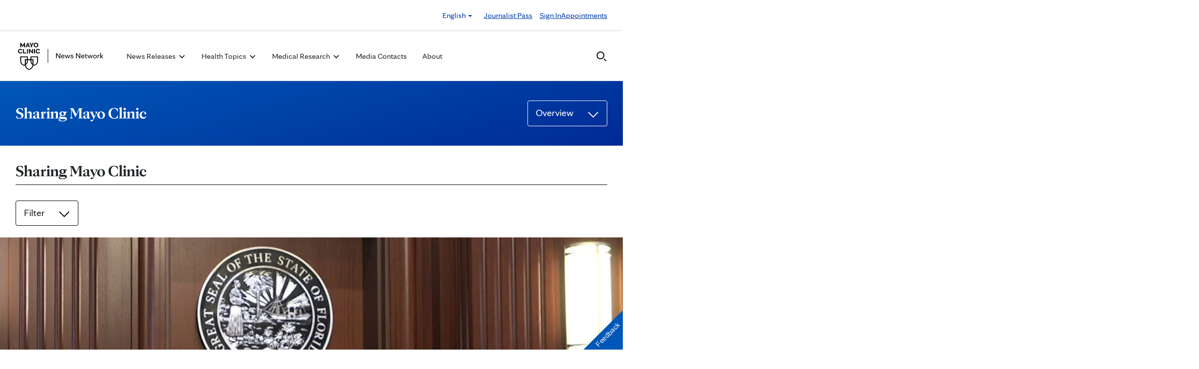

--- FILE ---
content_type: text/html; charset=UTF-8
request_url: https://newsnetwork.mayoclinic.org/category/sharing-mayo-clinic-2/page/11/?%3B__hsfp=1433327147
body_size: 23719
content:
<!DOCTYPE html>
    <html lang="en-US">
    <!-- This is the velocity theme -->
    <head>
        <!-- Meta -->
        <meta charset="UTF-8">
        <meta name="viewport" content="width=device-width, initial-scale=1">
        <link rel="profile" href="http://gmpg.org/xfn/11">
        <meta http-equiv="X-UA-Compatible" content="IE-10" />
        <title>Sharing Mayo Clinic - Page 11 of 131 - Mayo Clinic News Network</title>

        <!-- add wordpress hook -->
                <script type="text/javascript">
            chAnalyticsSendPageView = function(url) {return true;}
            chAnalyticsSendEvent = function(eventAction, data) {return true;}
            var chHistory = {elements: {}, data: {}};
            var chSiteUrl = "https://newsnetwork.mayoclinic.org/";
            var chCurrentPageUrl = "https://newsnetwork.mayoclinic.org/category/sharing-mayo-clinic-2/page/11/";
            var chIsSubdirectorySite = false;
            var chSiteRoot = "/";
        </script>
        <meta name='robots' content='index, follow, max-image-preview:large, max-snippet:-1, max-video-preview:-1' />

	<link rel="canonical" href="https://newsnetwork.mayoclinic.org/category/sharing-mayo-clinic-2/page/11/" />
	<link rel="prev" href="https://newsnetwork.mayoclinic.org/category/sharing-mayo-clinic-2/page/10/" />
	<link rel="next" href="https://newsnetwork.mayoclinic.org/category/sharing-mayo-clinic-2/page/12/" />
	<meta property="og:locale" content="en_US" />
	<meta property="og:type" content="article" />
	<meta property="og:title" content="Sharing Mayo Clinic - Page 11 of 131 - Mayo Clinic News Network" />
	<meta property="og:url" content="https://newsnetwork.mayoclinic.org/category/sharing-mayo-clinic-2/" />
	<meta property="og:site_name" content="Mayo Clinic News Network" />
	<meta name="twitter:card" content="summary_large_image" />
	<script type="application/ld+json" class="yoast-schema-graph">{"@context":"https://schema.org","@graph":[{"@type":"CollectionPage","@id":"https://newsnetwork.mayoclinic.org/category/sharing-mayo-clinic-2/","url":"https://newsnetwork.mayoclinic.org/category/sharing-mayo-clinic-2/page/11/"},{"@type":"WebSite","@id":"https://newsnetwork.mayoclinic.org/#website","url":"https://newsnetwork.mayoclinic.org/","name":"Mayo Clinic News Network"},{"@type":"Organization","@id":"https://newsnetwork.mayoclinic.org/#organization","name":"Mayo Clinic","url":"https://newsnetwork.mayoclinic.org/","logo":{"@type":"ImageObject","@id":"https://newsnetwork.mayoclinic.org/#/schema/logo/image/","url":"https://newsnetwork.mayoclinic.org/n7-mcnn/7bcc9724adf7b803/uploads/2022/08/MayoClinic_PrimaryLogomark_Black.jpg"}}]}</script>


<link rel='dns-prefetch' href='//newsnetwork.mayoclinic.org' />
<link rel="alternate" type="application/rss+xml" title="Mayo Clinic News Network &raquo; Sharing Mayo Clinic Category Feed" href="https://newsnetwork.mayoclinic.org/category/sharing-mayo-clinic-2/feed/" />
<style id='wp-img-auto-sizes-contain-inline-css' type='text/css'>
img:is([sizes=auto i],[sizes^="auto," i]){contain-intrinsic-size:3000px 1500px}
/*# sourceURL=wp-img-auto-sizes-contain-inline-css */
</style>
<link rel='stylesheet' id='et-hub-style-css' href='https://newsnetwork.mayoclinic.org/wp-content/plugins/8020-hub-core/_inc/css/velocity-hub.css?ver=336289' type='text/css' media='all' />
<link rel='stylesheet' id='carehubs-app-mayo-general-css' href='https://newsnetwork.mayoclinic.org/wp-content/plugins/carehubs-app-custom-mayogeneral/Public/css/app-mayogeneral.css?ver=1.0.11' type='text/css' media='all' />
<link rel='stylesheet' id='carehubs-app-mayonn-css' href='https://newsnetwork.mayoclinic.org/wp-content/plugins/carehubs-app-custom-mayonn/Public/css/app-mayonn-v2.css?ver=1.0.40' type='text/css' media='all' />
<link rel='stylesheet' id='carehubs-app-integrations-css' href='https://newsnetwork.mayoclinic.org/wp-content/plugins/carehubs-app-integrations/Public/css/app-integrations.css?ver=4.2.166' type='text/css' media='all' />
<link rel='stylesheet' id='carehubs-app-podcasts-css' href='https://newsnetwork.mayoclinic.org/wp-content/plugins/carehubs-app-podcasts/Public/css/app-podcasts.css?ver=4.2.166' type='text/css' media='all' />
<link rel='stylesheet' id='carehubs-core-css' href='https://newsnetwork.mayoclinic.org/wp-content/plugins/carehubs-core/Public/css/app-core.css?ver=4.2.166' type='text/css' media='all' />
<link rel='stylesheet' id='app-core-post-archive-Stack-css' href='https://newsnetwork.mayoclinic.org/wp-content/plugins/carehubs-core/Public/css/PostArchive/app-core-post-archive-Stack.css?ver=4.2.166' type='text/css' media='all' />
<link rel='stylesheet' id='wp-block-library-css' href='https://newsnetwork.mayoclinic.org/wp-includes/css/dist/block-library/style.min.css?ver=6.9' type='text/css' media='all' />
<style id='wp-block-library-theme-inline-css' type='text/css'>
.wp-block-audio :where(figcaption){color:#555;font-size:13px;text-align:center}.is-dark-theme .wp-block-audio :where(figcaption){color:#ffffffa6}.wp-block-audio{margin:0 0 1em}.wp-block-code{border:1px solid #ccc;border-radius:4px;font-family:Menlo,Consolas,monaco,monospace;padding:.8em 1em}.wp-block-embed :where(figcaption){color:#555;font-size:13px;text-align:center}.is-dark-theme .wp-block-embed :where(figcaption){color:#ffffffa6}.wp-block-embed{margin:0 0 1em}.blocks-gallery-caption{color:#555;font-size:13px;text-align:center}.is-dark-theme .blocks-gallery-caption{color:#ffffffa6}:root :where(.wp-block-image figcaption){color:#555;font-size:13px;text-align:center}.is-dark-theme :root :where(.wp-block-image figcaption){color:#ffffffa6}.wp-block-image{margin:0 0 1em}.wp-block-pullquote{border-bottom:4px solid;border-top:4px solid;color:currentColor;margin-bottom:1.75em}.wp-block-pullquote :where(cite),.wp-block-pullquote :where(footer),.wp-block-pullquote__citation{color:currentColor;font-size:.8125em;font-style:normal;text-transform:uppercase}.wp-block-quote{border-left:.25em solid;margin:0 0 1.75em;padding-left:1em}.wp-block-quote cite,.wp-block-quote footer{color:currentColor;font-size:.8125em;font-style:normal;position:relative}.wp-block-quote:where(.has-text-align-right){border-left:none;border-right:.25em solid;padding-left:0;padding-right:1em}.wp-block-quote:where(.has-text-align-center){border:none;padding-left:0}.wp-block-quote.is-large,.wp-block-quote.is-style-large,.wp-block-quote:where(.is-style-plain){border:none}.wp-block-search .wp-block-search__label{font-weight:700}.wp-block-search__button{border:1px solid #ccc;padding:.375em .625em}:where(.wp-block-group.has-background){padding:1.25em 2.375em}.wp-block-separator.has-css-opacity{opacity:.4}.wp-block-separator{border:none;border-bottom:2px solid;margin-left:auto;margin-right:auto}.wp-block-separator.has-alpha-channel-opacity{opacity:1}.wp-block-separator:not(.is-style-wide):not(.is-style-dots){width:100px}.wp-block-separator.has-background:not(.is-style-dots){border-bottom:none;height:1px}.wp-block-separator.has-background:not(.is-style-wide):not(.is-style-dots){height:2px}.wp-block-table{margin:0 0 1em}.wp-block-table td,.wp-block-table th{word-break:normal}.wp-block-table :where(figcaption){color:#555;font-size:13px;text-align:center}.is-dark-theme .wp-block-table :where(figcaption){color:#ffffffa6}.wp-block-video :where(figcaption){color:#555;font-size:13px;text-align:center}.is-dark-theme .wp-block-video :where(figcaption){color:#ffffffa6}.wp-block-video{margin:0 0 1em}:root :where(.wp-block-template-part.has-background){margin-bottom:0;margin-top:0;padding:1.25em 2.375em}
/*# sourceURL=/wp-includes/css/dist/block-library/theme.min.css */
</style>
<style id='classic-theme-styles-inline-css' type='text/css'>
/*! This file is auto-generated */
.wp-block-button__link{color:#fff;background-color:#32373c;border-radius:9999px;box-shadow:none;text-decoration:none;padding:calc(.667em + 2px) calc(1.333em + 2px);font-size:1.125em}.wp-block-file__button{background:#32373c;color:#fff;text-decoration:none}
/*# sourceURL=/wp-includes/css/classic-themes.min.css */
</style>
<link rel='stylesheet' id='carehubs_block_information_link_container-css' href='https://newsnetwork.mayoclinic.org/wp-content/plugins/carehubs-core/Core/Blocks/InformationLinkContainer/InformationLinkContainerBlock.css?ver=4.2.166' type='text/css' media='all' />
<link rel='stylesheet' id='carehubs_block_resource_group-css' href='https://newsnetwork.mayoclinic.org/wp-content/plugins/carehubs-core/Core/Blocks/ResourceGroup/ResourceGroupBlock.css?ver=4.2.166' type='text/css' media='all' />
<link rel='stylesheet' id='carehubs_block_youtube_overlay_playlist-css' href='https://newsnetwork.mayoclinic.org/wp-content/plugins/carehubs-core/Core/Blocks/YoutubeOverlayPlaylist/YoutubeOverlayPlaylistBlock.css?ver=4.2.166' type='text/css' media='all' />
<link rel='stylesheet' id='block-style-image-caption-alignment-css' href='https://newsnetwork.mayoclinic.org/wp-content/plugins/carehubs-core/Public/css/app-core-block-style-image-caption-alignment.css?ver=4.2.166' type='text/css' media='all' />
<style id='global-styles-inline-css' type='text/css'>
:root{--wp--preset--aspect-ratio--square: 1;--wp--preset--aspect-ratio--4-3: 4/3;--wp--preset--aspect-ratio--3-4: 3/4;--wp--preset--aspect-ratio--3-2: 3/2;--wp--preset--aspect-ratio--2-3: 2/3;--wp--preset--aspect-ratio--16-9: 16/9;--wp--preset--aspect-ratio--9-16: 9/16;--wp--preset--color--black: #000000;--wp--preset--color--cyan-bluish-gray: #abb8c3;--wp--preset--color--white: #ffffff;--wp--preset--color--pale-pink: #f78da7;--wp--preset--color--vivid-red: #cf2e2e;--wp--preset--color--luminous-vivid-orange: #ff6900;--wp--preset--color--luminous-vivid-amber: #fcb900;--wp--preset--color--light-green-cyan: #7bdcb5;--wp--preset--color--vivid-green-cyan: #00d084;--wp--preset--color--pale-cyan-blue: #8ed1fc;--wp--preset--color--vivid-cyan-blue: #0693e3;--wp--preset--color--vivid-purple: #9b51e0;--wp--preset--color--mc-blue: #0057b8;--wp--preset--color--mc-bright-blue: #009cde;--wp--preset--color--mc-bright-blue-alternate: #008BCC;--wp--preset--color--mc-body-text: #080808;--wp--preset--gradient--vivid-cyan-blue-to-vivid-purple: linear-gradient(135deg,rgb(6,147,227) 0%,rgb(155,81,224) 100%);--wp--preset--gradient--light-green-cyan-to-vivid-green-cyan: linear-gradient(135deg,rgb(122,220,180) 0%,rgb(0,208,130) 100%);--wp--preset--gradient--luminous-vivid-amber-to-luminous-vivid-orange: linear-gradient(135deg,rgb(252,185,0) 0%,rgb(255,105,0) 100%);--wp--preset--gradient--luminous-vivid-orange-to-vivid-red: linear-gradient(135deg,rgb(255,105,0) 0%,rgb(207,46,46) 100%);--wp--preset--gradient--very-light-gray-to-cyan-bluish-gray: linear-gradient(135deg,rgb(238,238,238) 0%,rgb(169,184,195) 100%);--wp--preset--gradient--cool-to-warm-spectrum: linear-gradient(135deg,rgb(74,234,220) 0%,rgb(151,120,209) 20%,rgb(207,42,186) 40%,rgb(238,44,130) 60%,rgb(251,105,98) 80%,rgb(254,248,76) 100%);--wp--preset--gradient--blush-light-purple: linear-gradient(135deg,rgb(255,206,236) 0%,rgb(152,150,240) 100%);--wp--preset--gradient--blush-bordeaux: linear-gradient(135deg,rgb(254,205,165) 0%,rgb(254,45,45) 50%,rgb(107,0,62) 100%);--wp--preset--gradient--luminous-dusk: linear-gradient(135deg,rgb(255,203,112) 0%,rgb(199,81,192) 50%,rgb(65,88,208) 100%);--wp--preset--gradient--pale-ocean: linear-gradient(135deg,rgb(255,245,203) 0%,rgb(182,227,212) 50%,rgb(51,167,181) 100%);--wp--preset--gradient--electric-grass: linear-gradient(135deg,rgb(202,248,128) 0%,rgb(113,206,126) 100%);--wp--preset--gradient--midnight: linear-gradient(135deg,rgb(2,3,129) 0%,rgb(40,116,252) 100%);--wp--preset--gradient--mc-black-overlay-gradient: linear-gradient(180deg, rgba(0,0,0,0) 27.4%, rgba(0,0,0,.56) 58.85%, rgba(0,0,0,.8) 100%);--wp--preset--font-size--small: 13px;--wp--preset--font-size--medium: 20px;--wp--preset--font-size--large: 36px;--wp--preset--font-size--x-large: 42px;--wp--preset--spacing--20: 0.44rem;--wp--preset--spacing--30: 0.67rem;--wp--preset--spacing--40: 1rem;--wp--preset--spacing--50: 1.5rem;--wp--preset--spacing--60: 2.25rem;--wp--preset--spacing--70: 3.38rem;--wp--preset--spacing--80: 5.06rem;--wp--preset--shadow--natural: 6px 6px 9px rgba(0, 0, 0, 0.2);--wp--preset--shadow--deep: 12px 12px 50px rgba(0, 0, 0, 0.4);--wp--preset--shadow--sharp: 6px 6px 0px rgba(0, 0, 0, 0.2);--wp--preset--shadow--outlined: 6px 6px 0px -3px rgb(255, 255, 255), 6px 6px rgb(0, 0, 0);--wp--preset--shadow--crisp: 6px 6px 0px rgb(0, 0, 0);}:root :where(.is-layout-flow) > :first-child{margin-block-start: 0;}:root :where(.is-layout-flow) > :last-child{margin-block-end: 0;}:root :where(.is-layout-flow) > *{margin-block-start: 24px;margin-block-end: 0;}:root :where(.is-layout-constrained) > :first-child{margin-block-start: 0;}:root :where(.is-layout-constrained) > :last-child{margin-block-end: 0;}:root :where(.is-layout-constrained) > *{margin-block-start: 24px;margin-block-end: 0;}:root :where(.is-layout-flex){gap: 24px;}:root :where(.is-layout-grid){gap: 24px;}body .is-layout-flex{display: flex;}.is-layout-flex{flex-wrap: wrap;align-items: center;}.is-layout-flex > :is(*, div){margin: 0;}body .is-layout-grid{display: grid;}.is-layout-grid > :is(*, div){margin: 0;}.has-black-color{color: var(--wp--preset--color--black) !important;}.has-cyan-bluish-gray-color{color: var(--wp--preset--color--cyan-bluish-gray) !important;}.has-white-color{color: var(--wp--preset--color--white) !important;}.has-pale-pink-color{color: var(--wp--preset--color--pale-pink) !important;}.has-vivid-red-color{color: var(--wp--preset--color--vivid-red) !important;}.has-luminous-vivid-orange-color{color: var(--wp--preset--color--luminous-vivid-orange) !important;}.has-luminous-vivid-amber-color{color: var(--wp--preset--color--luminous-vivid-amber) !important;}.has-light-green-cyan-color{color: var(--wp--preset--color--light-green-cyan) !important;}.has-vivid-green-cyan-color{color: var(--wp--preset--color--vivid-green-cyan) !important;}.has-pale-cyan-blue-color{color: var(--wp--preset--color--pale-cyan-blue) !important;}.has-vivid-cyan-blue-color{color: var(--wp--preset--color--vivid-cyan-blue) !important;}.has-vivid-purple-color{color: var(--wp--preset--color--vivid-purple) !important;}.has-mc-blue-color{color: var(--wp--preset--color--mc-blue) !important;}.has-mc-bright-blue-color{color: var(--wp--preset--color--mc-bright-blue) !important;}.has-mc-bright-blue-alternate-color{color: var(--wp--preset--color--mc-bright-blue-alternate) !important;}.has-mc-body-text-color{color: var(--wp--preset--color--mc-body-text) !important;}.has-black-background-color{background-color: var(--wp--preset--color--black) !important;}.has-cyan-bluish-gray-background-color{background-color: var(--wp--preset--color--cyan-bluish-gray) !important;}.has-white-background-color{background-color: var(--wp--preset--color--white) !important;}.has-pale-pink-background-color{background-color: var(--wp--preset--color--pale-pink) !important;}.has-vivid-red-background-color{background-color: var(--wp--preset--color--vivid-red) !important;}.has-luminous-vivid-orange-background-color{background-color: var(--wp--preset--color--luminous-vivid-orange) !important;}.has-luminous-vivid-amber-background-color{background-color: var(--wp--preset--color--luminous-vivid-amber) !important;}.has-light-green-cyan-background-color{background-color: var(--wp--preset--color--light-green-cyan) !important;}.has-vivid-green-cyan-background-color{background-color: var(--wp--preset--color--vivid-green-cyan) !important;}.has-pale-cyan-blue-background-color{background-color: var(--wp--preset--color--pale-cyan-blue) !important;}.has-vivid-cyan-blue-background-color{background-color: var(--wp--preset--color--vivid-cyan-blue) !important;}.has-vivid-purple-background-color{background-color: var(--wp--preset--color--vivid-purple) !important;}.has-mc-blue-background-color{background-color: var(--wp--preset--color--mc-blue) !important;}.has-mc-bright-blue-background-color{background-color: var(--wp--preset--color--mc-bright-blue) !important;}.has-mc-bright-blue-alternate-background-color{background-color: var(--wp--preset--color--mc-bright-blue-alternate) !important;}.has-mc-body-text-background-color{background-color: var(--wp--preset--color--mc-body-text) !important;}.has-black-border-color{border-color: var(--wp--preset--color--black) !important;}.has-cyan-bluish-gray-border-color{border-color: var(--wp--preset--color--cyan-bluish-gray) !important;}.has-white-border-color{border-color: var(--wp--preset--color--white) !important;}.has-pale-pink-border-color{border-color: var(--wp--preset--color--pale-pink) !important;}.has-vivid-red-border-color{border-color: var(--wp--preset--color--vivid-red) !important;}.has-luminous-vivid-orange-border-color{border-color: var(--wp--preset--color--luminous-vivid-orange) !important;}.has-luminous-vivid-amber-border-color{border-color: var(--wp--preset--color--luminous-vivid-amber) !important;}.has-light-green-cyan-border-color{border-color: var(--wp--preset--color--light-green-cyan) !important;}.has-vivid-green-cyan-border-color{border-color: var(--wp--preset--color--vivid-green-cyan) !important;}.has-pale-cyan-blue-border-color{border-color: var(--wp--preset--color--pale-cyan-blue) !important;}.has-vivid-cyan-blue-border-color{border-color: var(--wp--preset--color--vivid-cyan-blue) !important;}.has-vivid-purple-border-color{border-color: var(--wp--preset--color--vivid-purple) !important;}.has-mc-blue-border-color{border-color: var(--wp--preset--color--mc-blue) !important;}.has-mc-bright-blue-border-color{border-color: var(--wp--preset--color--mc-bright-blue) !important;}.has-mc-bright-blue-alternate-border-color{border-color: var(--wp--preset--color--mc-bright-blue-alternate) !important;}.has-mc-body-text-border-color{border-color: var(--wp--preset--color--mc-body-text) !important;}.has-vivid-cyan-blue-to-vivid-purple-gradient-background{background: var(--wp--preset--gradient--vivid-cyan-blue-to-vivid-purple) !important;}.has-light-green-cyan-to-vivid-green-cyan-gradient-background{background: var(--wp--preset--gradient--light-green-cyan-to-vivid-green-cyan) !important;}.has-luminous-vivid-amber-to-luminous-vivid-orange-gradient-background{background: var(--wp--preset--gradient--luminous-vivid-amber-to-luminous-vivid-orange) !important;}.has-luminous-vivid-orange-to-vivid-red-gradient-background{background: var(--wp--preset--gradient--luminous-vivid-orange-to-vivid-red) !important;}.has-very-light-gray-to-cyan-bluish-gray-gradient-background{background: var(--wp--preset--gradient--very-light-gray-to-cyan-bluish-gray) !important;}.has-cool-to-warm-spectrum-gradient-background{background: var(--wp--preset--gradient--cool-to-warm-spectrum) !important;}.has-blush-light-purple-gradient-background{background: var(--wp--preset--gradient--blush-light-purple) !important;}.has-blush-bordeaux-gradient-background{background: var(--wp--preset--gradient--blush-bordeaux) !important;}.has-luminous-dusk-gradient-background{background: var(--wp--preset--gradient--luminous-dusk) !important;}.has-pale-ocean-gradient-background{background: var(--wp--preset--gradient--pale-ocean) !important;}.has-electric-grass-gradient-background{background: var(--wp--preset--gradient--electric-grass) !important;}.has-midnight-gradient-background{background: var(--wp--preset--gradient--midnight) !important;}.has-mc-black-overlay-gradient-gradient-background{background: var(--wp--preset--gradient--mc-black-overlay-gradient) !important;}.has-small-font-size{font-size: var(--wp--preset--font-size--small) !important;}.has-medium-font-size{font-size: var(--wp--preset--font-size--medium) !important;}.has-large-font-size{font-size: var(--wp--preset--font-size--large) !important;}.has-x-large-font-size{font-size: var(--wp--preset--font-size--x-large) !important;}
:root :where(.wp-block-pullquote){font-size: 1.5em;line-height: 1.6;}
/*# sourceURL=global-styles-inline-css */
</style>
<link rel='stylesheet' id='velocity-theme-bootstrap-css-css' href='https://newsnetwork.mayoclinic.org/wp-content/themes/velocity/Public/css/bootstrap.min.css?ver=1.0.73' type='text/css' media='all' />
<link rel='stylesheet' id='velocity-theme-css-css' href='https://newsnetwork.mayoclinic.org/wp-content/themes/velocity/style.css?ver=1.0.73' type='text/css' media='all' />
<link rel='stylesheet' id='velocity-theme-header-header14-css-css' href='https://newsnetwork.mayoclinic.org/wp-content/themes/velocity/Public/css/Headers/Header14.css?ver=1.0.73' type='text/css' media='all' />
<script type="text/javascript" src="https://newsnetwork.mayoclinic.org/wp-includes/js/jquery/jquery.min.js?ver=3.7.1" id="jquery-core-js"></script>
			<script type="text/javascript">
			var etajaxurl = "https://newsnetwork.mayoclinic.org/wp-load.php";
			var hub = "https://newsnetwork.mayoclinic.org/wp-content/plugins/8020-hub-core";        	var current_page = "category";
          var current_module = "sharing-mayo-clinic-2";
          var current_action = "page";			</script>      <link rel="apple-touch-icon" href="https://newsnetwork.mayoclinic.org/wp-content/plugins/carehubs-core/Public/images/carehubs-iOS.png"/>
      <link rel="icon" href="https://www.mayoclinic.org/styles/img/gbs/shields.ico" type="image/x-icon" />
      <link rel="shortcut icon" href="https://www.mayoclinic.org/styles/img/gbs/shields.ico" type="image/x-icon" /><script>jq = jQuery;</script><style>:root{--ch-accent-color: #0057B8;--ch-accent-color-alpha-60: #0057B899;}</style><link rel="preload" href="https://newsnetwork.mayoclinic.org/wp-content/plugins/carehubs-core/Public/css/app-core-deferred.css?ver=4.2.166" as="style" onload="this.onload=null;this.rel='stylesheet'" id="app-core-deferred-css">
      <noscript><link rel="stylesheet" id="app-core-deferred-css" href="https://newsnetwork.mayoclinic.org/wp-content/plugins/carehubs-core/Public/css/app-core-deferred.css?ver=4.2.166"></noscript><link rel="preload" href="https://newsnetwork.mayoclinic.org/wp-content/plugins/carehubs-core/Public/third-party-files/bootstrap-icons/bootstrap-icons.min.css?ver=4.2.166" as="style" onload="this.onload=null;this.rel='stylesheet'" id="app-core-bootstrap-icons-css">
      <noscript><link rel="stylesheet" id="app-core-bootstrap-icons-css" href="https://newsnetwork.mayoclinic.org/wp-content/plugins/carehubs-core/Public/third-party-files/bootstrap-icons/bootstrap-icons.min.css?ver=4.2.166"></noscript><link rel="preload" href="https://newsnetwork.mayoclinic.org/wp-content/plugins/carehubs-app-community/Public/css/app-community-deferred.css?ver=4.4.54" as="style" onload="this.onload=null;this.rel='stylesheet'" id="app-community-deferred-css">
      <noscript><link rel="stylesheet" id="app-community-deferred-css" href="https://newsnetwork.mayoclinic.org/wp-content/plugins/carehubs-app-community/Public/css/app-community-deferred.css?ver=4.4.54"></noscript><link rel="preload" href="https://newsnetwork.mayoclinic.org/wp-content/plugins/carehubs-app-custom-mayonn/Public/css/app-mayonn-deferred-v2.css?ver=1.0.40" as="style" onload="this.onload=null;this.rel='stylesheet'" id="app-mayonn-deferred-css">
      <noscript><link rel="stylesheet" id="app-mayonn-deferred-css" href="https://newsnetwork.mayoclinic.org/wp-content/plugins/carehubs-app-custom-mayonn/Public/css/app-mayonn-deferred-v2.css?ver=1.0.40"></noscript><link rel="preload" href="/wp-content/themes/velocity/Public/css/velocity-deferred.css?ver=1.0.73" as="style" onload="this.onload=null;this.rel='stylesheet'" id="velocity-deferred-css">
      <noscript><link rel="stylesheet" id="velocity-deferred-css" href="/wp-content/themes/velocity/Public/css/velocity-deferred.css?ver=1.0.73"></noscript><link rel="preload" href="/wp-content/themes/velocity/Public/css/Footers/Footer3.css?ver=4.2.166" as="style" onload="this.onload=null;this.rel='stylesheet'" id="velocity-theme-footer-footer3-css-deferred-css">
      <noscript><link rel="stylesheet" id="velocity-theme-footer-footer3-css-deferred-css" href="/wp-content/themes/velocity/Public/css/Footers/Footer3.css?ver=4.2.166"></noscript>      <script>
        // Adjustments for preloading on ie. "window.document.documentMode" only fires on IE.
        window.addEventListener('load', function() {
            if (window.document.documentMode) {
              // Dynamically load the things that relied on preload.
              var links = document.getElementsByTagName('link');
              for (var i = 0; i < links.length; i++) {
                  var link = links[i];
                  // qualify links to those with rel=preload and as=style attrs
                  if (link.rel === 'preload' && link.getAttribute('as') === 'style') {
                      // prevent re-running on link
                      link.setAttribute('rel', 'stylesheet');
                      // Set the onload to null to prevent the load from happening again if a 3rd-party library includes a polyfill or fires another load event.
                      link.setAttribute('onload', '');
                  }
              }
            }
        });
      </script>	<script type="text/javascript">
		/*setting global variables for use in subsequent JS files*/
		var uri_0 = "category";
		var uri_1 = "sharing-mayo-clinic-2";
		var uri_3 = "page";
		var ets_ajax_url = "https://newsnetwork.mayoclinic.org/wp-load.php";
	</script>


        <link rel="stylesheet" href="/hub-hosted/mc-general/css/mc-fonts.css?ver=20240305">
<link rel="stylesheet" href="/hub-hosted/mc-general/css/mcorg-base.css?ver=20241210">
<meta name="msvalidate.01" content="1F71DB1829C969F442A57F69B3ADB0C7" /><style>
        #menu-item-topics {display:none;}
body.ch-user-profile  p.ch-post-archive-block-no-posts{display:none;}
.ch-main p {margin-bottom:1.5em;}

.page-id-78618 main hr {border-bottom: 1px solid #f1f1ef !important;margin-top: 24px;
margin-bottom: 24px;}
.page-id-78618 main ul {margin-top:16px; list-style: none;padding-left: 0px;}
.page-id-78618 main li {padding-left: 0px;font-size: 16px;margin-bottom:16px;}


.ch-child-term-navigation.style-default {z-index: 1;
position: relative;}

.single-podcast-episode .wp-container-1 {display:none;}

.ch-404-text {line-height: 55px;}
.single-post .wp-block-image {margin-bottom:24px;margin-top:24px;}
.single-post .stack-image img {width:100%;}
.home-three-stack .row {display: flex !important;}
.ratio-306-254 img {width:100%;}

.header14 .menu-item:not(.ch-mega-menu) ul.dropdown-menu {
	border-radius: 0;
	padding: 24px 15px !important;
	margin: 16px auto 0px;
	border: none;
}

.header14 .menu-item:not(.ch-mega-menu) ul.dropdown-menu li {
	padding: 0;
	flex-grow: 1;
	flex-basis: 0;
	margin-bottom: 0px;
}

.header14 .menu-item:not(.ch-mega-menu) ul.dropdown-menu li + li {
	margin-top: 24px;
}

.header14 .menu-item:not(.ch-mega-menu) ul.dropdown-menu li a {
	font-size: 20px;
	line-height: 24px;
}

.header14 .menu-item:not(.ch-mega-menu) ul.dropdown-menu .ch-menu-column li {
	margin-bottom: 24px;
}

.menu-item:not(.ch-mega-menu) .dropdown-menu > .active > a, .dropdown-menu > .active > a:focus, .dropdown-menu > .active > a:hover {
	background: none !important;
	color: #0057b8;
}

.menu-item:not(.ch-mega-menu) .dropdown-menu > li > a:focus, .dropdown-menu > li > a:hover {
	background: none !important;
}

@media (max-width:600px) {
	.header14 .ch-logo svg {max-height: 48px;}
}

.ch-child-term-navigation-description {display:none;}
.wp-block-query-title + .form-group {margin-bottom:32px;}

.ratio-636-431.home-featured-article img {aspect-ratio:16/9;}
.single-post .stack-image img {aspect-ratio: 1/1;
  object-fit: cover;}
figcaption.wp-element-caption {position: static;
  color: #555;
  padding: 8px 0 0 0;
  width: auto;
  font-size: 16px;
  line-height: 1.4;}
.wp-block-post-author__content {text-align: center;}
.wp-block-post-author__byline {display:none;}
.wp-block-post-author__name {font-weight:bold;margin-bottom: 0 !important;}
.ch-breadcrumb {display:none !important;}
        </style>
        <script>
        
        </script>
        <style>body {
                font-family: 'mayo-sans';
            }a {color: var(--ch-link-color);}h1,h2,h3,h4,h5,h6,.h1,.h2,.h3,.h4,.h5,.h6 {
                font-family: 'mayo-display';
            }body, p {
                color: var(--ch-text-color);
            }:root {--ch-link-color: #003DA5;--ch-text-color: #202426;}</style>    
<script>(window.BOOMR_mq=window.BOOMR_mq||[]).push(["addVar",{"rua.upush":"false","rua.cpush":"false","rua.upre":"false","rua.cpre":"false","rua.uprl":"false","rua.cprl":"false","rua.cprf":"false","rua.trans":"SJ-0899b1d9-6b1b-4a43-b634-78f09128b46e","rua.cook":"false","rua.ims":"false","rua.ufprl":"false","rua.cfprl":"false","rua.isuxp":"false","rua.texp":"norulematch","rua.ceh":"false","rua.ueh":"false","rua.ieh.st":"0"}]);</script>
                              <script>!function(e){var n="https://s.go-mpulse.net/boomerang/";if("False"=="True")e.BOOMR_config=e.BOOMR_config||{},e.BOOMR_config.PageParams=e.BOOMR_config.PageParams||{},e.BOOMR_config.PageParams.pci=!0,n="https://s2.go-mpulse.net/boomerang/";if(window.BOOMR_API_key="NJZT6-H67D6-8KWPT-88NKA-6UV3Y",function(){function e(){if(!o){var e=document.createElement("script");e.id="boomr-scr-as",e.src=window.BOOMR.url,e.async=!0,i.parentNode.appendChild(e),o=!0}}function t(e){o=!0;var n,t,a,r,d=document,O=window;if(window.BOOMR.snippetMethod=e?"if":"i",t=function(e,n){var t=d.createElement("script");t.id=n||"boomr-if-as",t.src=window.BOOMR.url,BOOMR_lstart=(new Date).getTime(),e=e||d.body,e.appendChild(t)},!window.addEventListener&&window.attachEvent&&navigator.userAgent.match(/MSIE [67]\./))return window.BOOMR.snippetMethod="s",void t(i.parentNode,"boomr-async");a=document.createElement("IFRAME"),a.src="about:blank",a.title="",a.role="presentation",a.loading="eager",r=(a.frameElement||a).style,r.width=0,r.height=0,r.border=0,r.display="none",i.parentNode.appendChild(a);try{O=a.contentWindow,d=O.document.open()}catch(_){n=document.domain,a.src="javascript:var d=document.open();d.domain='"+n+"';void(0);",O=a.contentWindow,d=O.document.open()}if(n)d._boomrl=function(){this.domain=n,t()},d.write("<bo"+"dy onload='document._boomrl();'>");else if(O._boomrl=function(){t()},O.addEventListener)O.addEventListener("load",O._boomrl,!1);else if(O.attachEvent)O.attachEvent("onload",O._boomrl);d.close()}function a(e){window.BOOMR_onload=e&&e.timeStamp||(new Date).getTime()}if(!window.BOOMR||!window.BOOMR.version&&!window.BOOMR.snippetExecuted){window.BOOMR=window.BOOMR||{},window.BOOMR.snippetStart=(new Date).getTime(),window.BOOMR.snippetExecuted=!0,window.BOOMR.snippetVersion=12,window.BOOMR.url=n+"NJZT6-H67D6-8KWPT-88NKA-6UV3Y";var i=document.currentScript||document.getElementsByTagName("script")[0],o=!1,r=document.createElement("link");if(r.relList&&"function"==typeof r.relList.supports&&r.relList.supports("preload")&&"as"in r)window.BOOMR.snippetMethod="p",r.href=window.BOOMR.url,r.rel="preload",r.as="script",r.addEventListener("load",e),r.addEventListener("error",function(){t(!0)}),setTimeout(function(){if(!o)t(!0)},3e3),BOOMR_lstart=(new Date).getTime(),i.parentNode.appendChild(r);else t(!1);if(window.addEventListener)window.addEventListener("load",a,!1);else if(window.attachEvent)window.attachEvent("onload",a)}}(),"".length>0)if(e&&"performance"in e&&e.performance&&"function"==typeof e.performance.setResourceTimingBufferSize)e.performance.setResourceTimingBufferSize();!function(){if(BOOMR=e.BOOMR||{},BOOMR.plugins=BOOMR.plugins||{},!BOOMR.plugins.AK){var n="false"=="true"?1:0,t="",a="aoilnxyx3tm262li5req-f-0338a4faa-clientnsv4-s.akamaihd.net",i="false"=="true"?2:1,o={"ak.v":"39","ak.cp":"1439346","ak.ai":parseInt("887190",10),"ak.ol":"0","ak.cr":8,"ak.ipv":4,"ak.proto":"h2","ak.rid":"5088802d","ak.r":47605,"ak.a2":n,"ak.m":"a","ak.n":"essl","ak.bpcip":"3.144.182.0","ak.cport":37712,"ak.gh":"23.45.126.207","ak.quicv":"","ak.tlsv":"tls1.3","ak.0rtt":"","ak.0rtt.ed":"","ak.csrc":"-","ak.acc":"","ak.t":"1768483913","ak.ak":"hOBiQwZUYzCg5VSAfCLimQ==Z7aO5yIyv7nymFEPmR2Am2c01FWzEHhAjT72zUDJDzBg4TPuJUChy4qlc1dWzzB1IH9RmIcfiJjPnAjn38ME5fS6SDlNGC3Bc/DfrKg0MkvTP8G7WVijXqYfsttVAWp1LiK9MU9HNiTuzmpPTYUCGcRz4ZgJCZRimFlAfZX2RrkuBL1XqSQE/vNE5hIM147hrq2GeEMxs8laDlm6nhkwZ2OTPwepZYOxGxGZXX91KeTHmfQQ8TnKcQ240icsqGObIgpRmurw+qkv34d1rVkcCy+BkVQRjfsbYqrOsoIUzf+qpbmHGTOzGRj28mgMEh2YgRbIKxOrzZqPr6coCycOg97yAQKuA9uSCZuIHK7f4sr7Gbw/5yYm/gkN6xnHEPwuwRGq8IXhuw5liOcamZJhg2aEqQ7WLE+J2k9oBjzDMPM=","ak.pv":"11","ak.dpoabenc":"","ak.tf":i};if(""!==t)o["ak.ruds"]=t;var r={i:!1,av:function(n){var t="http.initiator";if(n&&(!n[t]||"spa_hard"===n[t]))o["ak.feo"]=void 0!==e.aFeoApplied?1:0,BOOMR.addVar(o)},rv:function(){var e=["ak.bpcip","ak.cport","ak.cr","ak.csrc","ak.gh","ak.ipv","ak.m","ak.n","ak.ol","ak.proto","ak.quicv","ak.tlsv","ak.0rtt","ak.0rtt.ed","ak.r","ak.acc","ak.t","ak.tf"];BOOMR.removeVar(e)}};BOOMR.plugins.AK={akVars:o,akDNSPreFetchDomain:a,init:function(){if(!r.i){var e=BOOMR.subscribe;e("before_beacon",r.av,null,null),e("onbeacon",r.rv,null,null),r.i=!0}return this},is_complete:function(){return!0}}}}()}(window);</script></head>

    <body class="archive paged category category-sharing-mayo-clinic-2 category-136891 wp-embed-responsive paged-11 category-paged-11 wp-theme-velocity ch-custom-platform-template"> <!-- <button data-location="#navigation" class="ch-aria-skip-link" tabindex="0">Skip to Navigation</button> -->
<button data-location="#main" class="ch-aria-skip-link" tabindex="0">Skip to Content</button>
<header id="header">
    <div class="container ch-container top-header header-section">
        <div class="top-header-content">
            <div class="top-header-menu">

                <ul class="nav navbar-nav"><li id="menu-item-349723" class="menu-item menu-item-type-custom menu-item-object-custom menu-item-has-children menu-item-349723 dropdown ch-parent-dropdown-link-li"><a title="English" href="#/" data-toggle="dropdown" class="dropdown-toggle" role="button" aria-haspopup="true" aria-expanded="false" tabindex="0">English <span class="caret"></span></a>
<ul role="menu" class=" dropdown-menu">
	<li id="menu-item-349724" class="menu-item menu-item-type-custom menu-item-object-custom menu-item-349724"><a title="Español" href="/es/">Español</a></li>
	<li id="menu-item-349725" class="text-right menu-item menu-item-type-custom menu-item-object-custom menu-item-349725"><a title="العربية" href="/ar/">العربية</a></li>
	<li id="menu-item-349726" class="menu-item menu-item-type-custom menu-item-object-custom menu-item-349726"><a title="简体中文" href="/mandarin/">简体中文</a></li>
	<li id="menu-item-349727" class="menu-item menu-item-type-custom menu-item-object-custom menu-item-349727"><a title="Português Br" href="/pt/">Português Br</a></li>
</ul>
</li>
<li id="menu-item-287290" class="menu-item menu-item-type-custom menu-item-object-custom menu-item-287290"><a title="Journalist Pass" href="/request-account/">Journalist Pass</a></li>
</ul>
            </div>
            <div class="top-header-smartnav">
                <!--hubcache:@ChSmartNav|hide_register=1-->
            </div>
		   <a href="http://www.mayoclinic.org/appointments?mc_id=us&utm_source=newsnetwork&utm_medium=l&utm_content=appointmentbutton&utm_campaign=mayoclinic&geo=national&placementsite=enterprise&cauid=100722&_ga=2.191197162.1980770420.1605558659-1402702452.1590003945" id="header-appointment-link">Appointments</a>
        </div>
    </div>
<div class="header14">
	<div class="header-container container ch-container">
		<div class="ch-logo">
			<a href="/">
				<svg width="181" height="56" viewBox="0 0 181 56" fill="none" xmlns="http://www.w3.org/2000/svg">
<path fill-rule="evenodd" clip-rule="evenodd" d="M41.955 9.43337C42.5772 9.45662 43.1975 9.35121 43.777 9.12372C44.3566 8.89624 44.883 8.55158 45.3233 8.11132C45.7635 7.67105 46.1082 7.14466 46.3357 6.56508C46.5632 5.9855 46.6686 5.3652 46.6453 4.74301C46.6753 4.11693 46.5749 3.49145 46.3504 2.90623C46.1259 2.321 45.7823 1.7888 45.3413 1.34337C44.9004 0.897934 44.3716 0.548984 43.7887 0.318641C43.2058 0.0882985 42.5813 -0.018411 41.955 0.00527813C41.3247 -0.0251896 40.6951 0.0764994 40.1065 0.303813C39.5179 0.531128 38.9833 0.879041 38.5372 1.32521C38.091 1.77137 37.7431 2.30592 37.5158 2.89453C37.2885 3.48313 37.1868 4.11277 37.2172 4.74301C37.1935 5.36936 37.3003 5.9938 37.5306 6.57674C37.7609 7.15968 38.1099 7.6884 38.5553 8.12938C39.0008 8.57036 39.533 8.91398 40.1182 9.13845C40.7034 9.36292 41.3289 9.46335 41.955 9.43337ZM41.955 1.81035C43.5279 1.81035 44.5512 2.96162 44.5512 4.7288C44.5512 6.49597 43.5184 7.64724 41.955 7.64724C40.3915 7.64724 39.3492 6.49597 39.3492 4.74301C39.3492 2.99005 40.3726 1.81035 41.955 1.81035ZM23.1509 7.55723H27.0216L27.7417 9.23913H29.9306L25.804 0.204268H24.4253L20.2751 9.23913H22.4355L23.1509 7.55723ZM26.3678 5.99852L25.1052 3.02879L23.8426 5.99852H26.3678ZM13.9881 7.8936L11.6998 4.3403V9.23912H9.62467V0.199526H11.0839L14.5187 5.56264L17.9583 0.199526H19.4176V9.23912H17.3424V4.3403L15.0541 7.8936H13.9881ZM31.7878 9.23912H33.8914V6.02694L37.3736 0.199526H35.0853L32.8538 4.14606L30.6223 0.199526H28.3056L31.7878 6.02694V9.23912ZM15.1725 21.9635V12.9239H17.2808V20.22H21.8811V21.9635H15.1725ZM25.5483 12.9239H23.4447V21.9587H25.5483V12.9239ZM12.1499 18.9171L14.0024 19.6467C13.2964 21.2339 11.6998 22.1577 9.74787 22.172C6.68256 22.172 4.59322 19.8031 5.06699 16.5862C5.25235 15.6414 5.7181 14.7745 6.40349 14.0984C7.08889 13.4223 7.96212 12.9684 8.90929 12.796C11.2213 12.4833 13.1827 13.464 13.9597 15.2975L12.1073 16.0271C11.9154 15.5631 11.5848 15.1697 11.1608 14.9009C10.7367 14.632 10.2399 14.5008 9.73839 14.5253C8.14652 14.5253 7.11369 15.6907 7.11369 17.4579C7.11369 19.2251 8.13704 20.3764 9.73839 20.3764C10.2393 20.3972 10.7353 20.27 11.1642 20.0104C11.5931 19.7509 11.936 19.3706 12.1499 18.9171ZM39.9745 12.9239H37.871V21.9587H39.9745V12.9239ZM47.5342 19.9844C47.9599 19.732 48.303 19.3612 48.5214 18.9171L50.3739 19.6609C49.6585 21.2481 48.0619 22.1719 46.1099 22.1719C43.0446 22.1719 40.9553 19.8031 41.4291 16.5862C41.6144 15.6414 42.0802 14.7745 42.7656 14.0984C43.451 13.4223 44.3242 12.9684 45.2714 12.796C47.5976 12.4833 49.559 13.464 50.317 15.2738L48.4646 16.0034C48.2727 15.5394 47.9422 15.146 47.5181 14.8772C47.094 14.6083 46.5972 14.4771 46.0957 14.5015C44.5228 14.5015 43.4994 15.6528 43.4994 17.42C43.4994 19.1872 44.5228 20.3384 46.1241 20.3384C46.6186 20.3598 47.1086 20.2368 47.5342 19.9844ZM28.9735 12.9239H27.5712V21.9635H29.6463V16.4488L34.4456 21.9635H35.848V12.9239H33.7729V18.4386L28.9735 12.9239ZM30.5227 34.0379V28.2537H46.162V37.0793C46.162 42.3898 43.5942 45.7959 38.3305 47.4587C37.6956 47.2611 37.0737 47.0237 36.4686 46.7481V46.9186C35.6916 51.4475 32.8679 54.4462 27.9028 56C22.9424 54.4462 20.114 51.4475 19.337 46.9186C19.337 46.9186 19.3133 46.857 19.3133 46.7481C18.7081 47.0237 18.0863 47.2611 17.4513 47.4587C12.1877 45.7959 9.61987 42.385 9.61987 37.0793V28.249H25.2828V34.0379H30.5227ZM17.436 45.5955C13.1833 43.8902 11.4723 41.3657 11.4723 36.7335V31.0156C11.4723 30.7756 11.5677 30.5454 11.7374 30.3758C11.9071 30.2061 12.1372 30.1107 12.3772 30.1107H22.5302C22.7702 30.1107 23.0004 30.2061 23.1701 30.3758C23.3398 30.5454 23.4351 30.7756 23.4351 31.0156V34.0379H19.119V44.1757V44.8058C18.5752 45.1042 18.0131 45.368 17.436 45.5955ZM23.4304 36.7382V35.895H21.8859C21.6459 35.895 21.4157 35.9903 21.246 36.16C21.0763 36.3297 20.981 36.5598 20.981 36.7998V43.5078C22.696 41.9208 23.4304 39.7843 23.4304 36.7382ZM27.9028 54.1477C32.1336 52.466 34.2277 50.05 34.7014 46.0138C34.7014 46.0138 34.7109 45.9238 34.7299 45.7627C31.9109 43.8536 30.5227 40.9828 30.5227 37.084V35.8997H25.2876V37.084C25.2876 40.9828 23.9231 43.8678 21.0804 45.7627C21.1089 45.9238 21.1089 46.0138 21.1089 46.0138C21.5826 50.05 23.672 52.466 27.9028 54.1477ZM32.3989 36.7382C32.3989 39.7843 33.1332 41.9208 34.8483 43.5078V36.7998C34.8483 36.681 34.8249 36.5633 34.7794 36.4535C34.7339 36.3437 34.6673 36.244 34.5833 36.16C34.4992 36.076 34.3995 36.0093 34.2897 35.9638C34.1799 35.9184 34.0622 35.895 33.9434 35.895H32.3989V36.7382ZM38.3447 45.6064C42.6182 43.901 44.3238 41.376 44.3238 36.7382V31.025C44.3238 30.7867 44.2297 30.558 44.0621 30.3886C43.8944 30.2191 43.6667 30.1227 43.4283 30.1202H33.2848C33.0449 30.1202 32.8147 30.2155 32.645 30.3852C32.4753 30.5549 32.3799 30.7851 32.3799 31.025V34.0474H36.6581V44.1852V44.8153C37.2031 45.1143 37.7664 45.3786 38.3447 45.6064Z" fill="#080808"/>
<line x1="66.5" y1="13" x2="66.5" y2="41" stroke="#080808"/>
<path d="M90.608 21.696H91.92V32H90.384L84.656 23.728V32H83.344V21.696H84.88L90.608 29.968V21.696ZM100.5 28.416V28.672H95.0923C95.1883 30.144 96.1003 31.104 97.4123 31.104C98.2763 31.104 98.9483 30.688 99.2523 30.016L100.42 30.304C100.02 31.456 98.8363 32.224 97.3163 32.224C95.1883 32.224 93.7803 30.72 93.7803 28.48C93.7803 26.24 95.1723 24.736 97.2682 24.736C99.2843 24.736 100.5 26.144 100.5 28.416ZM97.2043 25.808C96.1323 25.808 95.3483 26.56 95.1403 27.76H99.1243C98.9643 26.512 98.2763 25.808 97.2043 25.808ZM111.221 24.96H112.549L109.989 32H108.709L106.917 26.768L105.125 32H103.845L101.285 24.96H102.677L104.533 30.4L106.357 24.96H107.541L109.365 30.4L111.221 24.96ZM116.127 32.208C114.623 32.208 113.487 31.472 113.183 30.336L114.319 30C114.559 30.704 115.295 31.152 116.207 31.152C117.119 31.152 117.727 30.736 117.727 30.128C117.727 28.512 113.455 29.456 113.455 26.896C113.455 25.616 114.527 24.752 116.143 24.752C117.423 24.752 118.431 25.344 118.831 26.272L117.727 26.736C117.439 26.16 116.799 25.792 116.063 25.792C115.231 25.792 114.687 26.16 114.687 26.704C114.687 28.256 118.991 27.28 118.991 29.92C118.991 31.296 117.839 32.208 116.127 32.208ZM131.624 21.696H132.936V32H131.4L125.672 23.728V32H124.36V21.696H125.896L131.624 29.968V21.696ZM141.516 28.416V28.672H136.108C136.204 30.144 137.116 31.104 138.428 31.104C139.292 31.104 139.964 30.688 140.268 30.016L141.436 30.304C141.036 31.456 139.852 32.224 138.332 32.224C136.204 32.224 134.796 30.72 134.796 28.48C134.796 26.24 136.188 24.736 138.284 24.736C140.3 24.736 141.516 26.144 141.516 28.416ZM138.22 25.808C137.148 25.808 136.364 26.56 136.156 27.76H140.14C139.98 26.512 139.292 25.808 138.22 25.808ZM146.943 30.848L147.199 31.76C146.847 32.016 146.207 32.208 145.583 32.208C144.239 32.208 143.487 31.504 143.487 30.256V26.016H142.399V25.136L143.519 24.944L143.775 23.168H144.799V24.96H147.119V26.016H144.799V30.096C144.799 30.72 145.199 31.088 145.887 31.088C146.239 31.088 146.639 30.992 146.943 30.848ZM157.487 24.96H158.815L156.255 32H154.975L153.183 26.768L151.391 32H150.111L147.551 24.96H148.943L150.799 30.4L152.623 24.96H153.807L155.631 30.4L157.487 24.96ZM163.258 32.224C161.018 32.224 159.53 30.72 159.53 28.48C159.53 26.24 161.018 24.736 163.258 24.736C165.482 24.736 166.986 26.24 166.986 28.48C166.986 30.72 165.482 32.224 163.258 32.224ZM163.274 31.12C164.698 31.12 165.642 30.08 165.642 28.544C165.642 26.896 164.666 25.84 163.242 25.84C161.786 25.84 160.874 26.896 160.874 28.416C160.874 30.064 161.85 31.12 163.274 31.12ZM172.41 24.816C172.49 24.816 172.602 24.816 172.73 24.832V26.144C172.49 26.128 172.282 26.128 172.074 26.128C171.034 26.128 170.01 26.816 170.01 28.24V32H168.698V24.96H169.978V26.384C170.858 25.264 171.562 24.816 172.41 24.816ZM180.633 32H178.905L175.385 28.4V32H174.073V21.248L175.385 20.96V28.112L178.777 24.96H180.377L176.905 28.192L180.633 32Z" fill="#080808"/>
</svg>

			</a>
		</div>
		<div class="menu-container">
			<form id="ch-header-search-form" method="get" action="https://newsnetwork.mayoclinic.org/search/">
               	<label class="ch-visually-hidden" for="header-search">Search</label>
                	<input type="text" name="search" id="header-search">
            	</form>
			<nav class="collapse navbar-collapse" id="main-nav-collapse">
				<ul class="mobile-nav-cta dual-buttons">
					<li><a href="http://www.mayoclinic.org/appointments?mc_id=us&utm_source=newsnetwork&utm_medium=l&utm_content=appointmentbutton&utm_campaign=mayoclinic&geo=national&placementsite=enterprise&cauid=100722&_ga=2.191197162.1980770420.1605558659-1402702452.1590003945"><svg width="24" height="24" viewBox="0 0 24 24" fill="none" xmlns="http://www.w3.org/2000/svg">
  <path d="M9 4.5H16.5V6.75H18V1.5H16.5V3H9V4.5Z" fill="white"/>
  <path d="M19.5 3V4.5H21V9H3V4.5H6V6.75H7.5V1.5H6V3H1.5V22.5H22.5V3H19.5ZM21 21H3V10.5H21V21Z" fill="white"/>
  <path d="M11.25 12.75H9V15H11.25V12.75Z" fill="white"/>
  <path d="M15 12.75H12.75V15H15V12.75Z" fill="white"/>
  <path d="M18.75 12.75H16.5V15H18.75V12.75Z" fill="white"/>
  <path d="M7.5 16.5H5.25V18.75H7.5V16.5Z" fill="white"/>
  <path d="M11.25 16.5H9V18.75H11.25V16.5Z" fill="white"/>
  <path d="M15 16.5H12.75V18.75H15V16.5Z" fill="white"/>
</svg> Request appointment</a></li>
					<li><a href="https://newsnetwork.mayoclinic.org/login/"><svg width="24" height="24" viewBox="0 0 24 24" fill="none" xmlns="http://www.w3.org/2000/svg">
  <path d="M12 3.75C12.7417 3.75 13.4667 3.96993 14.0834 4.38199C14.7001 4.79404 15.1807 5.37971 15.4645 6.06494C15.7484 6.75016 15.8226 7.50416 15.6779 8.23159C15.5333 8.95902 15.1761 9.6272 14.6517 10.1517C14.1272 10.6761 13.459 11.0333 12.7316 11.1779C12.0042 11.3226 11.2502 11.2484 10.5649 10.9645C9.87971 10.6807 9.29404 10.2001 8.88199 9.58339C8.46993 8.9667 8.25 8.24168 8.25 7.5C8.25112 6.50578 8.64657 5.55261 9.34959 4.84959C10.0526 4.14657 11.0058 3.75112 12 3.75ZM12 2.25C10.9616 2.25 9.94661 2.55791 9.08326 3.13478C8.2199 3.71166 7.54699 4.5316 7.14963 5.49091C6.75227 6.45022 6.64831 7.50582 6.85088 8.52422C7.05345 9.54262 7.55346 10.4781 8.28769 11.2123C9.02192 11.9465 9.95738 12.4466 10.9758 12.6491C11.9942 12.8517 13.0498 12.7477 14.0091 12.3504C14.9684 11.953 15.7883 11.2801 16.3652 10.4167C16.9421 9.55339 17.25 8.53835 17.25 7.5C17.25 6.10761 16.6969 4.77226 15.7123 3.78769C14.7277 2.80312 13.3924 2.25 12 2.25ZM21 19.5C20.9983 18.1081 20.4447 16.7737 19.4605 15.7895C18.4763 14.8053 17.1419 14.2517 15.75 14.25H8.25C6.85811 14.2516 5.5237 14.8053 4.53948 15.7895C3.55527 16.7737 3.00162 18.1081 3 19.5V22.5H4.5V19.5C4.50117 18.5058 4.89663 17.5526 5.59964 16.8496C6.30265 16.1466 7.2558 15.7512 8.25 15.75H15.75C16.7442 15.7512 17.6974 16.1466 18.4004 16.8496C19.1034 17.5526 19.4988 18.5058 19.5 19.5V22.5H21V19.5Z" fill="white"/>
</svg> Sign in</a></li>
				</ul>
				<ul class="nav navbar-nav"><li id="menu-item-78705" class="menu-item menu-item-type-custom menu-item-object-custom menu-item-has-children menu-item-78705 dropdown ch-parent-dropdown-link-li"><a title="News Releases" href="#/" data-toggle="dropdown" class="dropdown-toggle" role="button" aria-haspopup="true" aria-expanded="false" tabindex="0">News Releases <span class="caret"></span></a>
<ul role="menu" class=" dropdown-menu">
	<li id="menu-item-78687" class="menu-item menu-item-type-custom menu-item-object-custom menu-item-78687"><a title="Arizona" href="/category/arizona">Arizona</a></li>
	<li id="menu-item-78689" class="menu-item menu-item-type-custom menu-item-object-custom menu-item-78689"><a title="Minnesota" href="/category/minnesota">Minnesota</a></li>
	<li id="menu-item-78688" class="menu-item menu-item-type-custom menu-item-object-custom menu-item-78688"><a title="Florida" href="/category/florida">Florida</a></li>
	<li id="menu-item-78690" class="menu-item menu-item-type-custom menu-item-object-custom menu-item-78690"><a title="International" href="/category/international-2/">International</a></li>
</ul>
</li>
<li id="menu-item-349728" class="ch-mega-menu menu-item menu-item-type-post_type menu-item-object-page current-menu-ancestor current_page_ancestor menu-item-has-children menu-item-349728 dropdown ch-parent-dropdown-link-li"><a title="Health Topics" href="#/" data-toggle="dropdown" class="dropdown-toggle" role="button" aria-haspopup="true" aria-expanded="false" tabindex="0">Health Topics <span class="caret"></span></a>
<ul role="menu" class=" dropdown-menu">
	<li role="presentation" class="ch-menu-column">
	<ul role="menu">
		<li id="menu-item-383339" class="menu-item menu-item-type-post_type menu-item-object-page menu-item-383339"><a title="Overview" href="https://newsnetwork.mayoclinic.org/health-topics/">Overview</a></li>
		<li id="menu-item-349729" class="menu-item menu-item-type-taxonomy menu-item-object-category menu-item-349729"><a title="Cancer" href="https://newsnetwork.mayoclinic.org/category/cancer/">Cancer</a></li>
		<li id="menu-item-349730" class="menu-item menu-item-type-taxonomy menu-item-object-category menu-item-349730"><a title="Cardiovascular" href="https://newsnetwork.mayoclinic.org/category/cardiovascular-2/">Cardiovascular</a></li>
		<li id="menu-item-349733" class="menu-item menu-item-type-taxonomy menu-item-object-category menu-item-349733"><a title="COVID-19" href="https://newsnetwork.mayoclinic.org/category/covid-19/">COVID-19</a></li>
		<li id="menu-item-383355" class="menu-item menu-item-type-taxonomy menu-item-object-category menu-item-383355"><a title="Education" href="https://newsnetwork.mayoclinic.org/category/education/">Education</a></li>
	</ul>
</li>
	<li role="presentation" class="ch-menu-column">
	<ul role="menu">
		<li id="menu-item-349734" class="menu-item menu-item-type-taxonomy menu-item-object-category menu-item-349734"><a title="Gastroenterology" href="https://newsnetwork.mayoclinic.org/category/gastrointestinal-90/">Gastroenterology</a></li>
		<li id="menu-item-349735" class="menu-item menu-item-type-taxonomy menu-item-object-category menu-item-349735"><a title="Health &amp; Wellness" href="https://newsnetwork.mayoclinic.org/category/health-and-wellness/">Health &amp; Wellness</a></li>
		<li id="menu-item-349736" class="menu-item menu-item-type-taxonomy menu-item-object-category menu-item-349736"><a title="Infectious Diseases" href="https://newsnetwork.mayoclinic.org/category/infectious-diseases/">Infectious Diseases</a></li>
		<li id="menu-item-349731" class="menu-item menu-item-type-taxonomy menu-item-object-category menu-item-349731"><a title="Mayo Clinic Children&#039;s" href="https://newsnetwork.mayoclinic.org/category/childrens-center/">Mayo Clinic Children&#8217;s</a></li>
	</ul>
</li>
	<li role="presentation" class="ch-menu-column">
	<ul role="menu">
		<li id="menu-item-349737" class="menu-item menu-item-type-taxonomy menu-item-object-category menu-item-349737"><a title="Mayo Clinic Minute" href="https://newsnetwork.mayoclinic.org/category/mayo-clinic-minute-2/">Mayo Clinic Minute</a></li>
		<li id="menu-item-360044" class="menu-item menu-item-type-taxonomy menu-item-object-category menu-item-360044"><a title="Medical Innovation" href="https://newsnetwork.mayoclinic.org/category/medical-innovation/">Medical Innovation</a></li>
		<li id="menu-item-349741" class="menu-item menu-item-type-taxonomy menu-item-object-category menu-item-349741"><a title="Neurosciences" href="https://newsnetwork.mayoclinic.org/category/neurosciences/">Neurosciences</a></li>
		<li id="menu-item-349742" class="menu-item menu-item-type-taxonomy menu-item-object-category menu-item-349742"><a title="Orthopedics/Sports" href="https://newsnetwork.mayoclinic.org/category/orthopedics-sports/">Orthopedics/Sports</a></li>
	</ul>
</li>
	<li role="presentation" class="ch-menu-column">
	<ul role="menu">
		<li id="menu-item-349743" class="menu-item menu-item-type-taxonomy menu-item-object-category menu-item-349743"><a title="Research" href="https://newsnetwork.mayoclinic.org/category/research/">Research</a></li>
		<li id="menu-item-349744" class="menu-item menu-item-type-taxonomy menu-item-object-category menu-item-349744"><a title="Science Saturday" href="https://newsnetwork.mayoclinic.org/category/science-saturday/">Science Saturday</a></li>
		<li id="menu-item-349745" class="menu-item menu-item-type-taxonomy menu-item-object-category current-menu-item menu-item-349745 active"><a title="Sharing Mayo Clinic" href="https://newsnetwork.mayoclinic.org/category/sharing-mayo-clinic-2/">Sharing Mayo Clinic</a></li>
		<li id="menu-item-349746" class="menu-item menu-item-type-taxonomy menu-item-object-category menu-item-349746"><a title="Transplant" href="https://newsnetwork.mayoclinic.org/category/transplant/">Transplant</a></li>
	</ul>
</li>
</ul>
</li>
<li id="menu-item-383340" class="menu-item menu-item-type-custom menu-item-object-custom menu-item-has-children menu-item-383340 dropdown ch-parent-dropdown-link-li"><a title="Medical Research" href="#/" data-toggle="dropdown" class="dropdown-toggle" role="button" aria-haspopup="true" aria-expanded="false" tabindex="0">Medical Research <span class="caret"></span></a>
<ul role="menu" class=" dropdown-menu">
	<li id="menu-item-383348" class="menu-item menu-item-type-post_type menu-item-object-page menu-item-383348"><a title="Overview" href="https://newsnetwork.mayoclinic.org/research/">Overview</a></li>
	<li id="menu-item-383349" class="menu-item menu-item-type-taxonomy menu-item-object-category menu-item-383349"><a title="Aging" href="https://newsnetwork.mayoclinic.org/category/research/aging/">Aging</a></li>
	<li id="menu-item-383350" class="menu-item menu-item-type-taxonomy menu-item-object-category menu-item-383350"><a title="AI and Digital Health" href="https://newsnetwork.mayoclinic.org/category/research/ai-and-digital-health/">AI and Digital Health</a></li>
	<li id="menu-item-383351" class="menu-item menu-item-type-taxonomy menu-item-object-category menu-item-383351"><a title="Biotherapeutics" href="https://newsnetwork.mayoclinic.org/category/research/biotherapeutics/">Biotherapeutics</a></li>
	<li id="menu-item-383352" class="menu-item menu-item-type-taxonomy menu-item-object-category menu-item-383352"><a title="Cancer" href="https://newsnetwork.mayoclinic.org/category/research/cancer-research-2/">Cancer</a></li>
	<li id="menu-item-383353" class="menu-item menu-item-type-taxonomy menu-item-object-category menu-item-383353"><a title="Clinical Trials" href="https://newsnetwork.mayoclinic.org/category/research/clinical-trials/">Clinical Trials</a></li>
	<li id="menu-item-383354" class="menu-item menu-item-type-taxonomy menu-item-object-category menu-item-383354"><a title="Discovery Science" href="https://newsnetwork.mayoclinic.org/category/research/discovery-science/">Discovery Science</a></li>
	<li id="menu-item-383356" class="menu-item menu-item-type-taxonomy menu-item-object-category menu-item-383356"><a title="Healthcare Delivery" href="https://newsnetwork.mayoclinic.org/category/research/implementation-science/">Healthcare Delivery</a></li>
	<li id="menu-item-383357" class="menu-item menu-item-type-taxonomy menu-item-object-category menu-item-383357"><a title="Individualized Medicine" href="https://newsnetwork.mayoclinic.org/category/research/individualized-medicine/">Individualized Medicine</a></li>
	<li id="menu-item-383358" class="menu-item menu-item-type-taxonomy menu-item-object-category menu-item-383358"><a title="Translational Science" href="https://newsnetwork.mayoclinic.org/category/research/translational-science/">Translational Science</a></li>
</ul>
</li>
<li id="menu-item-111095" class="menu-item menu-item-type-custom menu-item-object-custom menu-item-111095"><a title="Media Contacts" href="/newsroom/">Media Contacts</a></li>
<li id="menu-item-383362" class="menu-item menu-item-type-post_type menu-item-object-page menu-item-383362"><a title="About" href="https://newsnetwork.mayoclinic.org/about/">About</a></li>
</ul>
			</nav>
			<div class="header-right">
				<button type="button" id="header-search-toggle">
					<svg class="open-icon" width="24" height="24" viewBox="0 0 24 24" fill="none" xmlns="http://www.w3.org/2000/svg"><path d="M10 2C8.41775 2 6.87103 2.46919 5.55544 3.34824C4.23985 4.22729 3.21447 5.47672 2.60897 6.93853C2.00347 8.40034 1.84504 10.0089 2.15372 11.5607C2.4624 13.1126 3.22433 14.538 4.34315 15.6569C5.46197 16.7757 6.88743 17.5376 8.43928 17.8463C9.99113 18.155 11.5997 17.9965 13.0615 17.391C14.5233 16.7855 15.7727 15.7602 16.6518 14.4446C17.5308 13.129 18 11.5823 18 10C17.9976 7.87901 17.1539 5.84559 15.6542 4.34583C14.1544 2.84606 12.121 2.00243 10 2ZM4 10C4 8.81331 4.3519 7.65327 5.01119 6.66658C5.67047 5.67988 6.60755 4.91085 7.7039 4.45672C8.80026 4.0026 10.0067 3.88378 11.1705 4.11529C12.3344 4.3468 13.4035 4.91824 14.2426 5.75736C15.0818 6.59647 15.6532 7.66557 15.8847 8.82946C16.1162 9.99334 15.9974 11.1997 15.5433 12.2961C15.0892 13.3925 14.3201 14.3295 13.3334 14.9888C12.3467 15.6481 11.1867 16 10 16C8.40924 15.9983 6.88413 15.3656 5.75928 14.2407C4.63444 13.1159 4.00174 11.5908 4 10Z" fill="#080808"/><path d="M21.7071 20.293L17.7383 16.3241C17.3149 16.8411 16.8413 17.3148 16.3242 17.7382L20.2931 21.707C20.4812 21.8917 20.7346 21.9947 20.9982 21.9935C21.2619 21.9923 21.5143 21.887 21.7007 21.7006C21.8871 21.5142 21.9924 21.2617 21.9936 20.9981C21.9948 20.7345 21.8918 20.4811 21.7071 20.293Z" fill="#080808"/></svg>
					<svg class="close-icon" width="24" height="24" focusable="false" aria-hidden="true" viewBox="0 0 24 24" fill="none" xmlns="http://www.w3.org/2000/svg"><path d="M5 4.99994L19.707 19.707" stroke="currentColor" stroke-width="2"></path><path d="M19.7277 4.99994L5.02085 19.7071" stroke="currentColor" stroke-width="2"></path></svg>
				</button>
				<button type="button" class="navbar-toggle collapsed" data-toggle="collapse" data-target="#main-nav-collapse" aria-expanded="false">
					<svg class="open-icon" xmlns="http://www.w3.org/2000/svg" viewBox="0 0 24 24" focusable="false" aria-hidden="true" data-di-rand="1694716358852"><path d="M21 7H3V5H21V7Z" fill="#080808"></path><path d="M21 13H3V11H21V13Z" fill="#080808"></path><path d="M3 19H21V17H3V19Z" fill="#080808"></path></svg>
					<svg class="close-icon" width="24" height="24" focusable="false" aria-hidden="true" viewBox="0 0 24 24" fill="none" xmlns="http://www.w3.org/2000/svg"><path d="M5 4.99994L19.707 19.707" stroke="currentColor" stroke-width="2"></path><path d="M19.7277 4.99994L5.02085 19.7071" stroke="currentColor" stroke-width="2"></path></svg>
				</button>
			</div>
		</div>
	</div>
</div></header>                     <main id="main">
                        <div class="ch-pre-content-placeholder"></div>                                                     <div class="container ch-container">
                            <div class="row"><div class="ch-main col-sm-12">
<div class="wp-block-group alignfull category-header has-background" style="background:linear-gradient(164deg,rgb(0,87,184) 0%,rgb(0,42,149) 100%)"><div class="wp-block-group__inner-container is-layout-constrained wp-block-group-is-layout-constrained"><div class="health-resources-banner ch-child-term-navigation-wrap ch-center-separated-row">
    <h2 class="ch-child-term-navigation-header">Health Topics</h2>
    <div class="ch-child-term-navigation-terms">
        <div class="ch-child-term-navigation style-dropdown dropdown">
            <button id="ch-child-term-dropdown-button" class="ch-child-term-dropdown-button" type="button" data-toggle="dropdown" aria-haspopup="true" aria-expanded="false">
                <span>Overview</span> <svg xmlns="http://www.w3.org/2000/svg" width="24" height="24" viewBox="0 0 24 24" fill="none">
                    <path d="M12 19.4141L1.29297 8.70703L2.70703 7.29297L12 16.5859L21.293 7.29297L22.707 8.70703L12 19.4141Z" fill="white"></path>
                </svg>
            </button>
            <ul class="dropdown-menu" aria-labelledby="ch-child-term-dropdown-button">
                <li class=""><a href="/health-topics/">Overview</a></li>
                <li class=""><a href="/category/cancer/">Cancer</a></li>
                <li class=""><a href="/category/cardiovascular-2/">Cardiovascular</a></li>
                <li class=""><a href="/category/covid-19/">COVID-19</a></li>
                <li class=""><a href="/category/education/">Education</a></li>
                <li class=""><a href="/category/gastrointestinal-90/">Gastroenterology</a></li>
                <li class=""><a href="/category/health-and-wellness/">Health & Wellness</a></li>
                <li class=""><a href="/category/infectious-diseases/">Infectious Diseases</a></li>
                <li class=""><a href="/category/childrens-center/">Mayo Clinic Children's</a></li>
                <li class=""><a href="/category/mayo-clinic-minute-2/">Mayo Clinic Minute</a></li>
                <li class=""><a href="/category/medical-innovation/">Medical Innovation</a></li>
                <li class=""><a href="/category/neurosciences/">Neurosciences</a></li>
                <li class=""><a href="/category/orthopedics-sports/">Orthopedics/Sports</a></li>
                <li class=""><a href="/category/science-saturday/">Science Saturday</a></li>
                <li class=""><a href="/category/sharing-mayo-clinic-2/">Sharing Mayo Clinic</a></li>
                <li class=""><a href="/category/transplant/">Transplant</a></li>
            </ul>
        </div>
    </div>
</div>
<style>

    #ch-child-term-dropdown-button.ch-child-term-dropdown-button {padding: 12px 16px;font-size: 20px;line-height: 24px;border: 1px solid #fff;border-radius: 4px;background: none;margin-bottom:0px;}
    .ch-child-term-navigation svg {vertical-align: middle;margin-left: 24px;}
    .ch-child-term-navigation.dropdown.open svg {transform: rotate(180deg);}
    .ch-child-term-navigation .dropdown-menu {left:unset;right:0;}

    @media (max-width: 767px) {
        .ch-child-term-dropdown-button {width: 100%;display: flex;justify-content: space-between;margin-top:16px;}
        .ch-child-term-navigation .dropdown-menu {width:100%;}
    }

</style>

<div class="ch-child-term-navigation-wrap ch-center-separated-row ch-child-term-display-dropdown"><h2 class="ch-child-term-navigation-header">Sharing Mayo Clinic</h2><div class="ch-child-term-navigation-terms"><div class="ch-child-term-navigation style-dropdown dropdown">
          <button id="ch-child-term-dropdown-button" class="ch-child-term-dropdown-button" type="button" data-toggle="dropdown" aria-haspopup="true" aria-expanded="false">
              Overview <svg xmlns="http://www.w3.org/2000/svg" width="24" height="24" viewBox="0 0 24 24" fill="none">
  <path d="M12 19.4141L1.29297 8.70703L2.70703 7.29297L12 16.5859L21.293 7.29297L22.707 8.70703L12 19.4141Z" fill="black"/>
</svg>
          </button>
          <ul class="dropdown-menu" aria-labelledby="ch-child-term-dropdown-button"><li class="active"><a href="https://newsnetwork.mayoclinic.org/category/sharing-mayo-clinic-2/">Overview</a></li><li class=""><a href="https://newsnetwork.mayoclinic.org/category/sharing-mayo-clinic-2/cancer-patient-stories/">Cancer Patient Stories</a></li><li class=""><a href="https://newsnetwork.mayoclinic.org/category/sharing-mayo-clinic-2/cardiology-patient-stories/">Cardiology Patient Stories</a></li><li class=""><a href="https://newsnetwork.mayoclinic.org/category/sharing-mayo-clinic-2/gastroenterology-patient-stories/">Gastroenterology Patient Stories</a></li><li class=""><a href="https://newsnetwork.mayoclinic.org/category/sharing-mayo-clinic-2/neurology-patient-stories/">Neurology Patient Stories</a></li><li class=""><a href="https://newsnetwork.mayoclinic.org/category/sharing-mayo-clinic-2/orthopedics-patient-stories/">Orthopedics Patient Stories</a></li><li class=""><a href="https://newsnetwork.mayoclinic.org/category/sharing-mayo-clinic-2/children-patient-stories/">Pediatrics Patient Stories</a></li><li class=""><a href="https://newsnetwork.mayoclinic.org/category/sharing-mayo-clinic-2/research-patient-stories/">Research Patient Stories</a></li><li class=""><a href="https://newsnetwork.mayoclinic.org/category/sharing-mayo-clinic-2/transplant-patient-stories/">Transplant Patient Stories</a></li></ul></div></div></div>
<style>
    .ch-child-term-dropdown-button {padding: 12px 16px;font-size: 20px;line-height: 24px;border: 1px solid #000;border-radius: 4px;background: none;}
    .ch-child-term-navigation svg {vertical-align: middle;margin-left: 24px;}
    .ch-child-term-navigation.dropdown.open svg {transform: rotate(180deg);}
    .ch-child-term-navigation .dropdown-menu {left:unset;right:0;}

    @media (max-width: 767px) {
        .ch-child-term-dropdown-button {width: 100%;display: flex;justify-content: space-between;margin-top:16px;}
        .ch-child-term-navigation .dropdown-menu {width:100%;}
    }
</style>
</div></div>


<h1 class="section-header wp-block-query-title">Sharing Mayo Clinic</h1>

                <div class="ch-year-navigation style-dropdown dropdown">
                    <button id="ch-year-dropdown-button" class="ch-year-dropdown-button" type="button" data-toggle="dropdown" aria-haspopup="true" aria-expanded="false">
                        Filter <svg xmlns="http://www.w3.org/2000/svg" width="24" height="24" viewBox="0 0 24 24" fill="none">
                        <path d="M12 19.4141L1.29297 8.70703L2.70703 7.29297L12 16.5859L21.293 7.29297L22.707 8.70703L12 19.4141Z" fill="black"/>
                        </svg>
                    </button>
                    <ul class="dropdown-menu" aria-labelledby="ch-year-dropdown-button">                            <li><a href="https://newsnetwork.mayoclinic.org/category/sharing-mayo-clinic-2/2026/">2026</a></li>                            <li><a href="https://newsnetwork.mayoclinic.org/category/sharing-mayo-clinic-2/2025/">2025</a></li>                            <li><a href="https://newsnetwork.mayoclinic.org/category/sharing-mayo-clinic-2/2024/">2024</a></li>                            <li><a href="https://newsnetwork.mayoclinic.org/category/sharing-mayo-clinic-2/2023/">2023</a></li>                            <li><a href="https://newsnetwork.mayoclinic.org/category/sharing-mayo-clinic-2/2022/">2022</a></li>                            <li><a href="https://newsnetwork.mayoclinic.org/category/sharing-mayo-clinic-2/2021/">2021</a></li>                            <li><a href="https://newsnetwork.mayoclinic.org/category/sharing-mayo-clinic-2/2020/">2020</a></li>                            <li><a href="https://newsnetwork.mayoclinic.org/category/sharing-mayo-clinic-2/2019/">2019</a></li>                            <li><a href="https://newsnetwork.mayoclinic.org/category/sharing-mayo-clinic-2/2018/">2018</a></li>                            <li><a href="https://newsnetwork.mayoclinic.org/category/sharing-mayo-clinic-2/2017/">2017</a></li>                            <li><a href="https://newsnetwork.mayoclinic.org/category/sharing-mayo-clinic-2/2016/">2016</a></li>                            <li><a href="https://newsnetwork.mayoclinic.org/category/sharing-mayo-clinic-2/2015/">2015</a></li>                            <li><a href="https://newsnetwork.mayoclinic.org/category/sharing-mayo-clinic-2/2014/">2014</a></li>                            <li><a href="https://newsnetwork.mayoclinic.org/category/sharing-mayo-clinic-2/2013/">2013</a></li>                            <li><a href="https://newsnetwork.mayoclinic.org/category/sharing-mayo-clinic-2/2012/">2012</a></li>                            <li><a href="https://newsnetwork.mayoclinic.org/category/sharing-mayo-clinic-2/2011/">2011</a></li>                            <li><a href="https://newsnetwork.mayoclinic.org/category/sharing-mayo-clinic-2/2010/">2010</a></li>                            <li><a href="https://newsnetwork.mayoclinic.org/category/sharing-mayo-clinic-2/2009/">2009</a></li>                </ul></div>
                <style>
                    .ch-year-dropdown-button {padding: 12px 16px;font-size: 20px;line-height: 24px;border: 1px solid #000;border-radius: 4px;background: none;}
                    .ch-year-navigation {margin-bottom: 24px;}
                    .ch-year-navigation svg {vertical-align: middle;margin-left: 24px;}
                    .ch-year-navigation.dropdown.open svg {transform: rotate(180deg);}
                    .ch-year-navigation .dropdown-menu {margin-top:0px;}

                    @media (max-width: 767px) {
                        .ch-year-dropdown-button {width: 100%;display: flex;justify-content: space-between;margin-top:16px;}
                        .ch-year-navigation .dropdown-menu {width:100%;}
                    }
                </style>


<div id="chAjax-post-archive-block-3dc2d8e4bd9a06ac5ae71c3c7dc14193" data-additional-attributes="displayStyle=Stack&amp;numColumns=1&amp;mobileColumns=1&amp;displayExcerpt=1&amp;authorDateExcerpt=1&amp;displayCategories=0&amp;linkCategories=0&amp;primaryCategory=1&amp;displayFeaturedImage=primary16x9-image&amp;displayTitleSize=h2&amp;useCurrentWpQuery=0&amp;useCurrentCategories=0&amp;disablePagination=1&amp;useAjaxPagination=0&amp;useInfiniteScroll=0&amp;classes=category-cover-article&amp;pullFromSpecificCategories=0&amp;categories=136891&amp;categoryNotIn=0&amp;tag__in=0&amp;tagNotIn=0&amp;postNotIn=&amp;blockId=3dc2d8e4bd9a06ac5ae71c3c7dc14193&amp;post_type=post&amp;posts_per_page=1&amp;orderby=date&amp;order=DESC&amp;cat=136891&amp;category__not_in=0&amp;tag__not_in=0&amp;paged=11&amp;ignore_sticky_posts=1&amp;wp_route=post_archive_block_ajax&amp;hash=6d2fd0fb97e03595baf5c7668d0c928f97693497389a10b5a7f074f3b45d1823"></div><div id="ch-post-archive-block-3dc2d8e4bd9a06ac5ae71c3c7dc14193" class="ch-view category-cover-article ch-post-archive-block ch-post-archive-cache-1768414266" >    <div class="ch-archive-stack">

        <div class="row">
                            <div class="col-sm-12 col-xs-12 ch-archive-stack-item">
                    <div class="stack-item-outer-wrap ch-stack-has-image">                             <div class="stack-image">
                                <img fetchpriority="high" decoding="async" class="img-responsive ch-link-reference" src="https://newsnetwork.mayoclinic.org/n7-mcnn/7bcc9724adf7b803/uploads/2025/10/Judge-Moran-court-Fl-16-x-9-.jpg" width="1570" height="883" alt="(VIDEO) Back on the bench: Judge&#8217;s metastatic breast cancer journey inspires hope featured image" data-href-link="wplink-406520">
                            </div>                        <div class="stack-content-wrap">                            <div class="stack-title">
                                <a href="https://newsnetwork.mayoclinic.org/discussion/ready-for-10-13-back-on-the-bench-judges-metastatic-breast-cancer-journey-inspires-hope/" id="wplink-406520">
                                    <span class="h2">(VIDEO) Back on the bench: Judge&#8217;s metastatic breast cancer journey inspires hope</span>                                </a>
                            </div>                                <div class="stack-content ch-link-reference" data-href-link="wplink-406520">
                                    <div class="stack-author">Alex Osiadacz</div>
                                    <div class="stack-date">October 13, 2025</div>
                                </div>                                <div class="stack-content ch-link-reference" data-href-link="wplink-406520">
                                    <p>Judge Audrey Moran is known for her strength and fairness in the courtroom in Florida&#039;s Duval county. But one of the most difficult cases she&#039;s[...]</p>
                                </div>                        </div>
                    </div>
                </div>
                        </div>
    </div></div>

<div id="chAjax-post-archive-block-c99ca5f47151b12fd9af4781250b6179" data-additional-attributes="displayStyle=Stack&amp;numColumns=4&amp;mobileColumns=1&amp;displayExcerpt=0&amp;authorDateExcerpt=1&amp;displayCategories=0&amp;linkCategories=0&amp;primaryCategory=0&amp;displayFeaturedImage=primary1x1-image&amp;displayTitleSize=h2&amp;useCurrentWpQuery=0&amp;useCurrentCategories=0&amp;disablePagination=0&amp;useAjaxPagination=0&amp;useInfiniteScroll=0&amp;classes=ratio-306-254&amp;pullFromSpecificCategories=0&amp;categories=136891&amp;categoryNotIn=0&amp;tag__in=0&amp;tagNotIn=0&amp;postNotIn=&amp;blockId=c99ca5f47151b12fd9af4781250b6179&amp;post_type=post&amp;posts_per_page=12&amp;orderby=date&amp;order=DESC&amp;cat=136891&amp;category__not_in=0&amp;tag__not_in=0&amp;paged=11&amp;ignore_sticky_posts=1&amp;offset=121&amp;wp_route=post_archive_block_ajax&amp;hash=0de05aca478a835d0507cdee269246db9dbbe91286d4235dc1ac18e320ebaeda"></div><div id="ch-post-archive-block-c99ca5f47151b12fd9af4781250b6179" class="ch-view ratio-306-254 ch-post-archive-block ch-post-archive-cache-1768414266" >    <div class="ch-archive-stack">

        <div class="row">
                            <div class="col-sm-3 col-xs-12 ch-archive-stack-item">
                    <div class="stack-item-outer-wrap ch-stack-has-image">                             <div class="stack-image">
                                <img decoding="async" class="img-responsive ch-link-reference" src="https://newsnetwork.mayoclinic.org/n7-mcnn/7bcc9724adf7b803/uploads/2023/04/Kelly_DuBois_1-1x1-1.jpg" width="2148" height="2148" alt="Regaining quality of life after a decade lost to misdiagnosis: Kelly Dubois featured image" data-href-link="wplink-363086">
                            </div>                        <div class="stack-content-wrap">                            <div class="stack-title">
                                <a href="https://newsnetwork.mayoclinic.org/discussion/regaining-quality-of-life-after-a-decade-lost-to-misdiagnosis-kelly-dubois/" id="wplink-363086">
                                    <span class="h2">Regaining quality of life after a decade lost to misdiagnosis: Kelly Dubois</span>                                </a>
                            </div>                                <div class="stack-content ch-link-reference" data-href-link="wplink-363086">
                                    <div class="stack-author">C.J. Bahnsen</div>
                                    <div class="stack-date">April 23, 2023</div>
                                </div>                        </div>
                    </div>
                </div>
                <div class="clearfix visible-xs-block"></div>                <div class="col-sm-3 col-xs-12 ch-archive-stack-item">
                    <div class="stack-item-outer-wrap ch-stack-has-image">                             <div class="stack-image">
                                <img decoding="async" class="img-responsive ch-link-reference" src="https://newsnetwork.mayoclinic.org/n7-mcnn/7bcc9724adf7b803/uploads/2023/04/Susan_Parrott_Patient_Spotlight21x1.jpg" width="3056" height="3056" alt="Living in the moment: Susan Parrott featured image" data-href-link="wplink-363042">
                            </div>                        <div class="stack-content-wrap">                            <div class="stack-title">
                                <a href="https://newsnetwork.mayoclinic.org/discussion/living-in-the-moment-susan-parrott/" id="wplink-363042">
                                    <span class="h2">Living in the moment: Susan Parrott</span>                                </a>
                            </div>                                <div class="stack-content ch-link-reference" data-href-link="wplink-363042">
                                    <div class="stack-author">Robin Huiras-Carlson</div>
                                    <div class="stack-date">April 16, 2023</div>
                                </div>                        </div>
                    </div>
                </div>
                <div class="clearfix visible-xs-block"></div>                <div class="col-sm-3 col-xs-12 ch-archive-stack-item">
                    <div class="stack-item-outer-wrap ch-stack-has-image">                             <div class="stack-image">
                                <img decoding="async" class="img-responsive ch-link-reference" src="https://newsnetwork.mayoclinic.org/n7-mcnn/7bcc9724adf7b803/uploads/2023/02/FinishingStrongWithGravesDisease1x1.jpg" width="834" height="834" alt="Swimming, biking and running through Graves&#8217; disease diagnosis featured image" data-href-link="wplink-360413">
                            </div>                        <div class="stack-content-wrap">                            <div class="stack-title">
                                <a href="https://newsnetwork.mayoclinic.org/discussion/swimming-biking-and-running-through-graves-disease-diagnosis/" id="wplink-360413">
                                    <span class="h2">Swimming, biking and running through Graves&#8217; disease diagnosis</span>                                </a>
                            </div>                                <div class="stack-content ch-link-reference" data-href-link="wplink-360413">
                                    <div class="stack-author">Mayo Clinic Staff</div>
                                    <div class="stack-date">April 2, 2023</div>
                                </div>                        </div>
                    </div>
                </div>
                <div class="clearfix visible-xs-block"></div>                <div class="col-sm-3 col-xs-12 ch-archive-stack-item">
                    <div class="stack-item-outer-wrap ch-stack-has-image">                             <div class="stack-image">
                                <img decoding="async" class="img-responsive ch-link-reference" src="https://newsnetwork.mayoclinic.org/n7-mcnn/7bcc9724adf7b803/uploads/2023/03/Christina-2_1x1.jpg" width="1700" height="1700" alt="Cancer-free and embracing new adventures thanks to Mayo&#8217;s collaborative care featured image" data-href-link="wplink-362111">
                            </div>                        <div class="stack-content-wrap">                            <div class="stack-title">
                                <a href="https://newsnetwork.mayoclinic.org/discussion/cancer-free-and-embracing-new-adventures-thanks-to-mayos-collaborative-care/" id="wplink-362111">
                                    <span class="h2">Cancer-free and embracing new adventures thanks to Mayo&#8217;s collaborative care</span>                                </a>
                            </div>                                <div class="stack-content ch-link-reference" data-href-link="wplink-362111">
                                    <div class="stack-author">Cynthia Weiss</div>
                                    <div class="stack-date">March 31, 2023</div>
                                </div>                        </div>
                    </div>
                </div>
                <div class="clearfix hidden-xs"></div><div class="clearfix visible-xs-block"></div>                <div class="col-sm-3 col-xs-12 ch-archive-stack-item">
                    <div class="stack-item-outer-wrap ch-stack-has-image">                             <div class="stack-image">
                                <img decoding="async" class="img-responsive ch-link-reference" src="https://newsnetwork.mayoclinic.org/n7-mcnn/7bcc9724adf7b803/uploads/2023/02/julie-wesson1x1.jpg" width="370" height="370" alt="Heart procedure provides solution to worry featured image" data-href-link="wplink-359342">
                            </div>                        <div class="stack-content-wrap">                            <div class="stack-title">
                                <a href="https://newsnetwork.mayoclinic.org/discussion/heart-procedure-provides-solution-to-worry/" id="wplink-359342">
                                    <span class="h2">Heart procedure provides solution to worry</span>                                </a>
                            </div>                                <div class="stack-content ch-link-reference" data-href-link="wplink-359342">
                                    <div class="stack-author">Joel Streed</div>
                                    <div class="stack-date">March 26, 2023</div>
                                </div>                        </div>
                    </div>
                </div>
                <div class="clearfix visible-xs-block"></div>                <div class="col-sm-3 col-xs-12 ch-archive-stack-item">
                    <div class="stack-item-outer-wrap ch-stack-has-image">                             <div class="stack-image">
                                <img decoding="async" class="img-responsive ch-link-reference" src="https://newsnetwork.mayoclinic.org/n7-mcnn/7bcc9724adf7b803/uploads/2023/03/Cruise21x1.jpg" width="960" height="960" alt="Mississippi man finds relief at Mayo Clinic for excruciating back pain featured image" data-href-link="wplink-360704">
                            </div>                        <div class="stack-content-wrap">                            <div class="stack-title">
                                <a href="https://newsnetwork.mayoclinic.org/discussion/mississippi-man-finds-relief-at-mayo-clinic-for-excruciating-back-pain/" id="wplink-360704">
                                    <span class="h2">Mississippi man finds relief at Mayo Clinic for excruciating back pain</span>                                </a>
                            </div>                                <div class="stack-content ch-link-reference" data-href-link="wplink-360704">
                                    <div class="stack-author">Rhoda Madson</div>
                                    <div class="stack-date">March 19, 2023</div>
                                </div>                        </div>
                    </div>
                </div>
                <div class="clearfix visible-xs-block"></div>                <div class="col-sm-3 col-xs-12 ch-archive-stack-item">
                    <div class="stack-item-outer-wrap ch-stack-has-image">                             <div class="stack-image">
                                <img decoding="async" class="img-responsive ch-link-reference" src="https://newsnetwork.mayoclinic.org/n7-mcnn/7bcc9724adf7b803/uploads/2023/02/Stacy_and_family_31x1.jpg" width="480" height="480" alt="More adventures thanks to advanced cancer care, robotic surgery featured image" data-href-link="wplink-360017">
                            </div>                        <div class="stack-content-wrap">                            <div class="stack-title">
                                <a href="https://newsnetwork.mayoclinic.org/discussion/more-adventures-thanks-to-advanced-cancer-care-robotic-surgery/" id="wplink-360017">
                                    <span class="h2">More adventures thanks to advanced cancer care, robotic surgery</span>                                </a>
                            </div>                                <div class="stack-content ch-link-reference" data-href-link="wplink-360017">
                                    <div class="stack-author">Chloe Corey</div>
                                    <div class="stack-date">March 12, 2023</div>
                                </div>                        </div>
                    </div>
                </div>
                <div class="clearfix visible-xs-block"></div>                <div class="col-sm-3 col-xs-12 ch-archive-stack-item">
                    <div class="stack-item-outer-wrap ch-stack-has-image">                             <div class="stack-image">
                                <img decoding="async" class="img-responsive ch-link-reference" src="https://newsnetwork.mayoclinic.org/n7-mcnn/7bcc9724adf7b803/uploads/2023/02/Majithia-family1x1.jpg" width="428" height="428" alt="&#8216;My life is in the right hands.&#8217; Surgery gives California woman hope after cancer diagnosis featured image" data-href-link="wplink-359478">
                            </div>                        <div class="stack-content-wrap">                            <div class="stack-title">
                                <a href="https://newsnetwork.mayoclinic.org/discussion/my-life-is-in-the-right-hands-surgery-gives-california-woman-hope-after-cancer-diagnosis/" id="wplink-359478">
                                    <span class="h2">&#8216;My life is in the right hands.&#8217; Surgery gives California woman hope after cancer diagnosis</span>                                </a>
                            </div>                                <div class="stack-content ch-link-reference" data-href-link="wplink-359478">
                                    <div class="stack-author">Chloe Corey</div>
                                    <div class="stack-date">March 5, 2023</div>
                                </div>                        </div>
                    </div>
                </div>
                <div class="clearfix hidden-xs"></div><div class="clearfix visible-xs-block"></div>                <div class="col-sm-3 col-xs-12 ch-archive-stack-item">
                    <div class="stack-item-outer-wrap ch-stack-has-image">                             <div class="stack-image">
                                <img decoding="async" class="img-responsive ch-link-reference" src="https://newsnetwork.mayoclinic.org/n7-mcnn/7bcc9724adf7b803/uploads/2023/02/Golfer-and-Cart-1x1-1.jpg" width="1073" height="1073" alt="Staying the course through follow-up care and therapeutic drug monitoring featured image" data-href-link="wplink-359267">
                            </div>                        <div class="stack-content-wrap">                            <div class="stack-title">
                                <a href="https://newsnetwork.mayoclinic.org/discussion/staying-the-course-through-follow-up-care-and-therapeutic-drug-monitoring/" id="wplink-359267">
                                    <span class="h2">Staying the course through follow-up care and therapeutic drug monitoring</span>                                </a>
                            </div>                                <div class="stack-content ch-link-reference" data-href-link="wplink-359267">
                                    <div class="stack-author">Mayo Clinic Staff</div>
                                    <div class="stack-date">February 19, 2023</div>
                                </div>                        </div>
                    </div>
                </div>
                <div class="clearfix visible-xs-block"></div>                <div class="col-sm-3 col-xs-12 ch-archive-stack-item">
                    <div class="stack-item-outer-wrap ch-stack-has-image">                             <div class="stack-image">
                                <img decoding="async" class="img-responsive ch-link-reference" src="https://newsnetwork.mayoclinic.org/n7-mcnn/7bcc9724adf7b803/uploads/2023/02/Jeff-and-Trish-Robinson-1-x-1.jpg" width="1000" height="1000" alt="Heart Transplant Innovation: New &#8216;heart in a box&#8217; technology provides gift of life to Arizona man, as couple prepares to celebrate 50-year anniversary featured image" data-href-link="wplink-358266">
                            </div>                        <div class="stack-content-wrap">                            <div class="stack-title">
                                <a href="https://newsnetwork.mayoclinic.org/discussion/heart-transplant-innovation-new-heart-in-a-box-technology-provides-gift-of-life-to-arizona-man-as-couple-prepares-to-celebrate-50-year-anniversary/" id="wplink-358266">
                                    <span class="h2">Heart Transplant Innovation: New &#8216;heart in a box&#8217; technology provides gift of life to Arizona man, as couple prepares to celebrate 50-year anniversary</span>                                </a>
                            </div>                                <div class="stack-content ch-link-reference" data-href-link="wplink-358266">
                                    <div class="stack-author">Marty Velasco Hames</div>
                                    <div class="stack-date">February 13, 2023</div>
                                </div>                        </div>
                    </div>
                </div>
                <div class="clearfix visible-xs-block"></div>                <div class="col-sm-3 col-xs-12 ch-archive-stack-item">
                    <div class="stack-item-outer-wrap ch-stack-has-image">                             <div class="stack-image">
                                <img decoding="async" class="img-responsive ch-link-reference" src="https://newsnetwork.mayoclinic.org/n7-mcnn/7bcc9724adf7b803/uploads/2023/02/Sonny-Rivera-1x1-1.jpg" width="917" height="917" alt="Minimally invasive, robotic spine surgery helps man with lower back pain featured image" data-href-link="wplink-358526">
                            </div>                        <div class="stack-content-wrap">                            <div class="stack-title">
                                <a href="https://newsnetwork.mayoclinic.org/discussion/minimally-invasive-robotic-spine-surgery-helps-man-with-lower-back-pain/" id="wplink-358526">
                                    <span class="h2">Minimally invasive, robotic spine surgery helps man with lower back pain</span>                                </a>
                            </div>                                <div class="stack-content ch-link-reference" data-href-link="wplink-358526">
                                    <div class="stack-author">Susan Barber Lindquist</div>
                                    <div class="stack-date">February 12, 2023</div>
                                </div>                        </div>
                    </div>
                </div>
                <div class="clearfix visible-xs-block"></div>                <div class="col-sm-3 col-xs-12 ch-archive-stack-item">
                    <div class="stack-item-outer-wrap ch-stack-has-image">                             <div class="stack-image">
                                <img decoding="async" class="img-responsive ch-link-reference" src="https://newsnetwork.mayoclinic.org/n7-mcnn/7bcc9724adf7b803/uploads/2023/01/KenicheaNichols-1x1-1.jpg" width="576" height="576" alt="Making surgery work for Mayo nurse through Bloodless Medicine and Surgery Program featured image" data-href-link="wplink-357651">
                            </div>                        <div class="stack-content-wrap">                            <div class="stack-title">
                                <a href="https://newsnetwork.mayoclinic.org/discussion/making-surgery-work-for-mayo-nurse-through-bloodless-medicine-and-surgery-program/" id="wplink-357651">
                                    <span class="h2">Making surgery work for Mayo nurse through Bloodless Medicine and Surgery Program</span>                                </a>
                            </div>                                <div class="stack-content ch-link-reference" data-href-link="wplink-357651">
                                    <div class="stack-author">Mayo Clinic Staff</div>
                                    <div class="stack-date">February 5, 2023</div>
                                </div>                        </div>
                    </div>
                </div>
                        </div>
    </div><div id="chPagination-3fcb8ea42922d7c6" class="chPagination page-refresh-11">      <ul class="pagination pg-pagination">
  			<li class="first"><a href="https://newsnetwork.mayoclinic.org/category/sharing-mayo-clinic-2/?es_p=1992176" >First</a></li><li class="previous"><a href="https://newsnetwork.mayoclinic.org/category/sharing-mayo-clinic-2/page/10/" >Previous</a></li><li class="disabled"><a href="#" aria-disabled="true" aria-label="More pages">...</a></li><li ><a href="https://newsnetwork.mayoclinic.org/category/sharing-mayo-clinic-2/page/8/" >8</a></li><li ><a href="https://newsnetwork.mayoclinic.org/category/sharing-mayo-clinic-2/page/9/" >9</a></li><li ><a href="https://newsnetwork.mayoclinic.org/category/sharing-mayo-clinic-2/page/10/" >10</a></li><li class="active"><a href="https://newsnetwork.mayoclinic.org/category/sharing-mayo-clinic-2/page/11/" >11</a></li><li ><a href="https://newsnetwork.mayoclinic.org/category/sharing-mayo-clinic-2/page/12/" >12</a></li><li ><a href="https://newsnetwork.mayoclinic.org/category/sharing-mayo-clinic-2/page/13/" >13</a></li><li ><a href="https://newsnetwork.mayoclinic.org/category/sharing-mayo-clinic-2/page/14/" >14</a></li><li class="disabled"><a href="#" aria-disabled="true" aria-label="More pages">...</a></li><li class="next"><a href="https://newsnetwork.mayoclinic.org/category/sharing-mayo-clinic-2/page/12/" >Next</a></li><li class="last"><a href="https://newsnetwork.mayoclinic.org/category/sharing-mayo-clinic-2/page/131/" >Last</a></li>  		</ul>  <div class="clear"></div>
</div> </div>


<h2 class="wp-block-heading section-header">Explore more topics</h2>



<div class="explore-more" id="explore-more">
    <button id="em-scroll-backwards" class="disable"><span class="ch-hide-text">Scroll backwards</span><svg xmlns="http://www.w3.org/2000/svg" width="33" height="32" viewBox="0 0 33 32" fill="none">
  <path d="M20.793 29.707L7.08594 16L20.793 2.29297L22.207 3.70703L9.91406 16L22.207 28.293L20.793 29.707Z" fill="black"/>
</svg></button>
    <nav id="explore-more-scroll">
<a href="/category/research/biotherapeutics/">
            <img decoding="async" src="https://newsnetwork.mayoclinic.org/n7-mcnn/7bcc9724adf7b803/uploads/2024/03/Biotherapeutics-topic.jpg">
            <span>Biotherapeutics</span>
        </a>
<a href="/category/research/clinical-trials/">
            <img decoding="async" src="https://newsnetwork.mayoclinic.org/n7-mcnn/7bcc9724adf7b803/uploads/2024/03/Clinical-Trials-topic.jpg">
            <span>Clinical Trials</span>
        </a>
<a href="/category/research/discovery-science/">
            <img decoding="async" src="https://newsnetwork.mayoclinic.org/n7-mcnn/7bcc9724adf7b803/uploads/2024/03/Discovery-Science-topic.jpg">
            <span>Discovery Science</span>
        </a>
<a href="/category/research/implementation-science/">
            <img decoding="async" src="https://newsnetwork.mayoclinic.org/n7-mcnn/7bcc9724adf7b803/uploads/2024/03/Implementation-Science-topic.jpg">
            <span>Healthcare Delivery</span>
        </a>
<a href="/category/research/individualized-medicine/">
            <img decoding="async" src="https://newsnetwork.mayoclinic.org/n7-mcnn/7bcc9724adf7b803/uploads/2024/03/Individualized-Medicine-topic.jpg">
            <span>Individualized Medicine</span>
        </a>
        <a href="/category/cancer">
            <img decoding="async" src="https://newsnetwork.mayoclinic.org/n7-mcnn/7bcc9724adf7b803/uploads/2022/01/special-topic-thumnbail-cancer-2.jpg">
            <span>Cancer</span>
        </a>
        <a href="/category/cardiovascular-2/">
            <img decoding="async" src="https://newsnetwork.mayoclinic.org/n7-mcnn/7bcc9724adf7b803/uploads/2022/01/special-topic-thumbnail-cardio-2.jpg">
            <span>Cardiovascular</span>
        </a>
        <a href="/category/gastrointestinal-90/">
            <img decoding="async" src="https://newsnetwork.mayoclinic.org/n7-mcnn/7bcc9724adf7b803/uploads/2022/01/special-topic-thumbnail-gastro.jpg">
            <span>Gastroenterology</span>
        </a>
        <a href="/category/international-2/">
            <img decoding="async" src="https://newsnetwork.mayoclinic.org/n7-mcnn/7bcc9724adf7b803/uploads/2022/09/nn_international.jpg">
            <span>International</span>
        </a>
        <a href="/category/orthopedics-sports/">
            <img decoding="async" src="https://newsnetwork.mayoclinic.org/n7-mcnn/7bcc9724adf7b803/uploads/2022/01/SportsMed_Tile_Cropped_new.jpg">
            <span>Orthopedics/Sports</span>
        </a>
        <a href="/category/medical-innovation/">
            <img decoding="async" src="https://newsnetwork.mayoclinic.org/n7-mcnn/7bcc9724adf7b803/uploads/2023/02/shutterstock_608550530_Fotor-1x1-1.jpg">
            <span>Medical Innovation</span>
        </a>
        <a href="/category/neurosciences/">
            <img decoding="async" src="https://newsnetwork.mayoclinic.org/n7-mcnn/7bcc9724adf7b803/uploads/2022/01/special-topic-thumbnail-neuro.jpg">
            <span>Neurosciences</span>
        </a>
        <a href="/category/transplant/">
            <img decoding="async" src="https://newsnetwork.mayoclinic.org/n7-mcnn/7bcc9724adf7b803/uploads/2022/01/Transplant_Tile_Cropped_new.jpg">
            <span>Transplant</span>
        </a>
    </nav>
    <button id="em-scroll-forwards"><span class="ch-hide-text">Scroll forwards</span><svg xmlns="http://www.w3.org/2000/svg" width="33" height="32" viewBox="0 0 33 32" fill="none">
  <path d="M12.207 29.707L10.793 28.293L23.0859 16L10.793 3.70703L12.207 2.29297L25.9141 16L12.207 29.707Z" fill="black"/>
</svg></button>
    <button class="em-see-more" id="em-see-more">See <span class="see-more">more</span><span class="see-less">less</span> topics <svg xmlns="http://www.w3.org/2000/svg" width="16" height="16" viewBox="0 0 16 16" fill="none">
  <path d="M7.99997 11.414L2.29297 5.70697L3.70697 4.29297L7.99997 8.58597L12.293 4.29297L13.707 5.70697L7.99997 11.414Z" fill="#0057B8"/>
</svg></button>
</div>

<style>
@media (min-width: 768px) {
    .explore-more {display: flex; align-items: center;justify-content: center;position: relative;}
    .explore-more nav {display: flex;gap:26px;overflow:scroll;margin: 0 110px;scroll-snap-type: x mandatory;overscroll-behavior-x: contain;-ms-overflow-style: none;scrollbar-width: none;}
    .explore-more a {flex-basis:calc(20% - 21px);flex-shrink:0;flex-grow:0;text-align: center;scroll-snap-align: start;font-size: 20px;line-height: 28px;}
    .explore-more img {aspect-ratio:1/1;object-fit: cover;width:100%;margin-bottom:18px;}
    .explore-more button:not(.em-see-more) {width:32px;height:32px;padding: 0 !important;background: none !important;border: none !important;position: absolute;top:33%;}
    .explore-more button#em-scroll-backwards {left: 70px;}
    .explore-more button#em-scroll-forwards {right: 70px;}
    .explore-more button.disable {opacity:40%;cursor: not-allowed;}
    .explore-more button.em-see-more {display: none;}
}
@media (max-width:1000px) and (min-width: 768px) {
    .explore-more nav {display: flex;gap:16px;}
    .explore-more a {flex-basis:calc(33% - 8px);}
}
@media (max-width: 767px) {
    .explore-more a {display: flex;flex-direction: row;align-items: center;gap: 16px;margin-bottom: 24px;}
    .explore-more a:nth-of-type(1n+5) {display: none;}
    .explore-more img {width: 70px;height: 70px;object-fit: cover;}
    .explore-more button {display:none;}
    .explore-more button.em-see-more, .explore-more button.em-see-more:hover {display: block;background: none !important;border: none !important;color:var(--ch-link-color);}
    .explore-more button.em-see-more svg {vertical-align: middle;}
    .explore-more.showing-more button.em-see-more svg {transform: rotate(180deg);}
    .explore-more.showing-more a:nth-of-type(1n+5) {display: flex;}
    .explore-more .see-more {display: inline;}
    .explore-more .see-less {display: none;}
    .explore-more.showing-more .see-more {display: none;}
    .explore-more.showing-more .see-less {display: inline;}
}
</style>
<script>
const scrollBackButton = document.getElementById("em-scroll-backwards");
const scrollForwardsButton = document.getElementById("em-scroll-forwards");
const scrollTarget = document.getElementById("explore-more-scroll");
const seeMoreButton = document.getElementById("em-see-more");
const seeMoreWrap = document.getElementById("explore-more");

scrollForwardsButton.onclick = () => {
    scrollTarget.scrollTo({
        top: 0,
        left: scrollTarget.scrollLeft + 200,
        behavior: "smooth",
    });
};
scrollBackButton.onclick = () => {
    scrollTarget.scrollTo({
        top: 0,
        left: scrollTarget.scrollLeft - 200,
        behavior: "smooth",
    });
};
seeMoreButton.onclick = () => {
    seeMoreWrap.classList.toggle("showing-more");
};

scrollTarget.onscroll = (e)=>{
    if (scrollTarget.offsetWidth + scrollTarget.scrollLeft >= scrollTarget.scrollWidth) {
        scrollForwardsButton.classList.add("disable");
    }else {
        scrollForwardsButton.classList.remove("disable");
    }
    if (scrollTarget.scrollLeft ==0) {
        scrollBackButton.classList.add("disable");
    }else {
        scrollBackButton.classList.remove("disable");
    }
}
</script>



<div style="height:48px" aria-hidden="true" class="wp-block-spacer"></div>



<div class="section-block blue">
              <h2><img decoding="async" src="https://newsnetwork.mayoclinic.org/n7-mcnn/7bcc9724adf7b803/uploads/2022/07/sign_up.png"> Sign up</h2>
              <div class="signup-block">
                  <div class="info-box">
                      <div class="holder">
                          <img decoding="async" src="https://newsnetwork.mayoclinic.org/n7-mcnn/7bcc9724adf7b803/uploads/2022/07/ico-pass.png" alt="image description">
                          <a href="/request-account/"><p><span class="title">For Journalists Only</span> Sign up for a <strong>Journalist Pass</strong></p></a>
                      </div>
                  </div>
                  <div class="aside-area">
                      <div class="item">
                          <a href="https://connect.mayoclinic.org/">
                              <picture class="alignleft">
                                  <img decoding="async" src="https://newsnetwork.mayoclinic.org/n7-mcnn/7bcc9724adf7b803/uploads/2022/07/img30.jpg" alt="">
                              </picture>
                          </a>
                          <div class="holder">
                              <a href="https://connect.mayoclinic.org/"><h3>Mayo Clinic Connect</h3></a>
                              <p>An online patient support community</p>
                          </div>
                      </div>
                  </div>
              </div>
          </div>



<p></p>
                                </div>
                            </div>
                        </div>
                    </main>
                <!-- velocity theme footer -->
<footer id="footer">
    <div class="footer-3">
    <div class="footermain">
        <div class="container ch-container">
		   <div class="row top-bar">
                <div class="col-sm-4 col-xs-6">
                    <a href="/about/">About the News Network</a>
                </div>
                <div class="col-sm-4 col-xs-6">
                    <a href="mailto:Newsbureau@mayo.edu">Newsbureau@mayo.edu</a>
                </div>
            </div>
            <div class="row">
                <div class="col-sm-4 col-xs-6">
                    <ul>
					<li><a href="/category/news-releases-2/">News Releases</a></li>
					<li><a href="/category/cancer/">Cancer</a></li>
					<li><a href="/category/cardiovascular-2/">Cardiovascular</a></li>
					<li><a href="/category/gastrointestinal-90/">Gastroenterology</a></li>
					<li><a href="/category/neurosciences/">Neurosciences</a></li>
					<li><a href="/category/transplant/">Transplant</a></li>
				 </ul>
                </div>
                <div class="col-sm-4 col-xs-6">
                    <ul>
					<li><a href="/category/research/">Research</a></li>
					<li><a href="/category/mayo-clinic-minute-2/">Mayo Clinic Minute</a></li>
					<li><a href="/category/health-and-wellness/">Health and Wellness</a></li>
					<li><a href="/category/orthopedics-sports/">Orthopedics/Sports</a></li>
					<li><a href="/category/childrens-center/">Children's Center</a></li>
					<li><a href="/topics/">Topics</a></li>
				 </ul>
                </div>
            </div>
        </div>
    </div>
    <div class="bottom-bar">
        <div class="container ch-container">
		   <div class="row">
			   <div class="col-md-6 col-xs-12 pull-left" align="center">
		   	<section class="bottomlist">
                    <ul>
                        <li><a href="http://www.mayoclinic.org/about-this-site/terms-conditions-use-policy">Terms and Conditions</a></li>
                        <li><a href="http://www.mayoclinic.org/about-this-site/privacy-policy">Privacy Policy</a></li>
					<li><a href="#/" id="privacyManageCookies" style="display:none;">Manage Cookies</a></li>
                    </ul>
                </section>
		   </div>
            <div class="col-md-6 col-xs-12 pull-right" align="center">
                <span class="txtlft">© <!--hubcache:@ChCurrentYear-->. Mayo Clinic News Network. All Rights Reserved.</span>
            </div>
		   </div>
        </div>
    </div>
</div></footer>
        <script type="speculationrules">
{"prefetch":[{"source":"document","where":{"and":[{"href_matches":"/*"},{"not":{"href_matches":["/wp-*.php","/wp-admin/*","/n7-mcnn/7bcc9724adf7b803/uploads/*","/wp-content/*","/wp-content/plugins/*","/wp-content/themes/velocity/*","/*\\?(.+)"]}},{"not":{"selector_matches":"a[rel~=\"nofollow\"]"}},{"not":{"selector_matches":".no-prefetch, .no-prefetch a"}}]},"eagerness":"conservative"}]}
</script>
<!--hubcache:@ChMvcFastload-->	<!-- Modal Window -->
	<div id="hubBaseModal" class="hub-platform-apply-css modal fade hide" tabindex="-1" role="dialog" aria-hidden="true">
		<div class="modal-dialog modal-lg">
			<div class="modal-content">
				<div class="modal-body">
					<div style="display:block" class="et-ajax-loader-global"><span>Loading...</span></div>
				</div>
	    	</div>
  		</div>
	</div>
	<div id="hub-media-modal" class="hub-platform-apply-css modal fade hide" tabindex="-1" role="dialog" aria-hidden="true">
		<div class="modal-dialog modal-lg">
			<div class="modal-content">
				<div class="modal-body">
					<div style="display:block" class="et-ajax-loader-global"><span>Loading...</span></div>
				</div>
	    	</div>
  		</div>
	</div><script type="text/javascript" src="https://newsnetwork.mayoclinic.org/wp-content/plugins/carehubs-app-community/Public/js/app-community.js?ver=4.4.54" id="carehubs-app-community-js"></script>
<script type="text/javascript" src="https://newsnetwork.mayoclinic.org/wp-content/plugins/carehubs-app-custom-mayonn/Public/js/app-mayonn.js?ver=1.0.40" id="carehubs-app-mayonn-js"></script>
<script type="text/javascript" src="https://newsnetwork.mayoclinic.org/wp-content/plugins/carehubs-app-integrations/Public/js/app-integrations.js?ver=4.2.166" id="carehubs-app-integrations-js"></script>
<script type="text/javascript" src="https://newsnetwork.mayoclinic.org/wp-includes/js/jquery/jquery.form.min.js?ver=4.3.0" id="jquery-form-js"></script>
<script type="text/javascript" src="https://newsnetwork.mayoclinic.org/wp-content/plugins/carehubs-core/Public/js/core.js?ver=4.2.166" id="carehubs-core-js"></script>
<script type="text/javascript" src="https://newsnetwork.mayoclinic.org/wp-content/themes/velocity/Public/js/velocity-theme.js?ver=1.0.73" id="velocity-theme-helper-js-js"></script>
<script type="text/javascript" src="https://newsnetwork.mayoclinic.org/wp-content/themes/velocity/Public/js/bootstrap.min.js?ver=1.0.73" id="bootstrap-js-js"></script>
<script type="text/javascript" src="https://newsnetwork.mayoclinic.org/wp-content/themes/velocity/Public/js/Headers/Header14.js?ver=1.0.73" id="velocity-theme-header-header14-js-js"></script>
      <div class="ch-ajax-symbol-modal"></div>        <script type="text/javascript">
          window.addEventListener("load", function() {
            console.log("DD; actions will process.");
            actionCount = 1;
            var cacheNodes = {};
            var shutdownActions = {};
            shutdownActions["action"+actionCount++] = "core_platform";
            // Fourth argument, which is actually obsolete according to the DOM4 standard, is required in IE 11
            var iterator = document.createNodeIterator(document.body, NodeFilter.SHOW_COMMENT, function(){return NodeFilter.FILTER_ACCEPT;}, false);
            var curNode;
            while (curNode = iterator.nextNode()) {
              var commentValue = curNode.nodeValue;
              if( commentValue.indexOf("hubcache:") != -1 ){
                actionKey = "action"+actionCount++;
                shutdownActions[actionKey] = commentValue;
                cacheNodes[actionKey] = curNode;
              }
            }

            var url = window.location.href;
            if( url.indexOf('?') > -1){
              url += "&";
            } else {
              url += "?";
            }
            jQuery.ajax({
              type: "GET",
              dataType: "json",
              headers: { 'X-CAREHUBS-SHUTDOWN-ACTIONS': 'true' },
              url: url+"timestamp="+Date.now(),
              data: shutdownActions
            }).done(function(result) {
              if( result ){
                jQuery(".hubcache-loader").remove();
                jQuery.each(result, function(k, v) {
                  if( k in cacheNodes ){
                    jQuery( cacheNodes[k] ).replaceWith( v );
                  }
                  else if( v != true ){
                    jQuery("body").append(v);
                  }
                });
              }

              jQuery("body").trigger( "chJavascriptShutdownActionsHaveRun", [result] );
              console.log("ch actions run");
            });
          });
        </script>

                </body>
    </html>

--- FILE ---
content_type: text/html; charset=UTF-8
request_url: https://newsnetwork.mayoclinic.org/category/sharing-mayo-clinic-2/page/11/?%3B__hsfp=1433327147
body_size: 23810
content:
<!DOCTYPE html>
    <html lang="en-US">
    <!-- This is the velocity theme -->
    <head>
        <!-- Meta -->
        <meta charset="UTF-8">
        <meta name="viewport" content="width=device-width, initial-scale=1">
        <link rel="profile" href="http://gmpg.org/xfn/11">
        <meta http-equiv="X-UA-Compatible" content="IE-10" />
        <title>Sharing Mayo Clinic - Page 11 of 131 - Mayo Clinic News Network</title>

        <!-- add wordpress hook -->
                <script type="text/javascript">
            chAnalyticsSendPageView = function(url) {return true;}
            chAnalyticsSendEvent = function(eventAction, data) {return true;}
            var chHistory = {elements: {}, data: {}};
            var chSiteUrl = "https://newsnetwork.mayoclinic.org/";
            var chCurrentPageUrl = "https://newsnetwork.mayoclinic.org/category/sharing-mayo-clinic-2/page/11/";
            var chIsSubdirectorySite = false;
            var chSiteRoot = "/";
        </script>
        <meta name='robots' content='index, follow, max-image-preview:large, max-snippet:-1, max-video-preview:-1' />

	<link rel="canonical" href="https://newsnetwork.mayoclinic.org/category/sharing-mayo-clinic-2/page/11/" />
	<link rel="prev" href="https://newsnetwork.mayoclinic.org/category/sharing-mayo-clinic-2/page/10/" />
	<link rel="next" href="https://newsnetwork.mayoclinic.org/category/sharing-mayo-clinic-2/page/12/" />
	<meta property="og:locale" content="en_US" />
	<meta property="og:type" content="article" />
	<meta property="og:title" content="Sharing Mayo Clinic - Page 11 of 131 - Mayo Clinic News Network" />
	<meta property="og:url" content="https://newsnetwork.mayoclinic.org/category/sharing-mayo-clinic-2/" />
	<meta property="og:site_name" content="Mayo Clinic News Network" />
	<meta name="twitter:card" content="summary_large_image" />
	<script type="application/ld+json" class="yoast-schema-graph">{"@context":"https://schema.org","@graph":[{"@type":"CollectionPage","@id":"https://newsnetwork.mayoclinic.org/category/sharing-mayo-clinic-2/","url":"https://newsnetwork.mayoclinic.org/category/sharing-mayo-clinic-2/page/11/"},{"@type":"WebSite","@id":"https://newsnetwork.mayoclinic.org/#website","url":"https://newsnetwork.mayoclinic.org/","name":"Mayo Clinic News Network"},{"@type":"Organization","@id":"https://newsnetwork.mayoclinic.org/#organization","name":"Mayo Clinic","url":"https://newsnetwork.mayoclinic.org/","logo":{"@type":"ImageObject","@id":"https://newsnetwork.mayoclinic.org/#/schema/logo/image/","url":"https://newsnetwork.mayoclinic.org/n7-mcnn/7bcc9724adf7b803/uploads/2022/08/MayoClinic_PrimaryLogomark_Black.jpg"}}]}</script>


<link rel='dns-prefetch' href='//newsnetwork.mayoclinic.org' />
<link rel="alternate" type="application/rss+xml" title="Mayo Clinic News Network &raquo; Sharing Mayo Clinic Category Feed" href="https://newsnetwork.mayoclinic.org/category/sharing-mayo-clinic-2/feed/" />
<style id='wp-img-auto-sizes-contain-inline-css' type='text/css'>
img:is([sizes=auto i],[sizes^="auto," i]){contain-intrinsic-size:3000px 1500px}
/*# sourceURL=wp-img-auto-sizes-contain-inline-css */
</style>
<link rel='stylesheet' id='et-hub-style-css' href='https://newsnetwork.mayoclinic.org/wp-content/plugins/8020-hub-core/_inc/css/velocity-hub.css?ver=336289' type='text/css' media='all' />
<link rel='stylesheet' id='carehubs-app-mayo-general-css' href='https://newsnetwork.mayoclinic.org/wp-content/plugins/carehubs-app-custom-mayogeneral/Public/css/app-mayogeneral.css?ver=1.0.11' type='text/css' media='all' />
<link rel='stylesheet' id='carehubs-app-mayonn-css' href='https://newsnetwork.mayoclinic.org/wp-content/plugins/carehubs-app-custom-mayonn/Public/css/app-mayonn-v2.css?ver=1.0.40' type='text/css' media='all' />
<link rel='stylesheet' id='carehubs-app-integrations-css' href='https://newsnetwork.mayoclinic.org/wp-content/plugins/carehubs-app-integrations/Public/css/app-integrations.css?ver=4.2.166' type='text/css' media='all' />
<link rel='stylesheet' id='carehubs-app-podcasts-css' href='https://newsnetwork.mayoclinic.org/wp-content/plugins/carehubs-app-podcasts/Public/css/app-podcasts.css?ver=4.2.166' type='text/css' media='all' />
<link rel='stylesheet' id='carehubs-core-css' href='https://newsnetwork.mayoclinic.org/wp-content/plugins/carehubs-core/Public/css/app-core.css?ver=4.2.166' type='text/css' media='all' />
<link rel='stylesheet' id='app-core-post-archive-Stack-css' href='https://newsnetwork.mayoclinic.org/wp-content/plugins/carehubs-core/Public/css/PostArchive/app-core-post-archive-Stack.css?ver=4.2.166' type='text/css' media='all' />
<link rel='stylesheet' id='wp-block-library-css' href='https://newsnetwork.mayoclinic.org/wp-includes/css/dist/block-library/style.min.css?ver=6.9' type='text/css' media='all' />
<style id='wp-block-library-theme-inline-css' type='text/css'>
.wp-block-audio :where(figcaption){color:#555;font-size:13px;text-align:center}.is-dark-theme .wp-block-audio :where(figcaption){color:#ffffffa6}.wp-block-audio{margin:0 0 1em}.wp-block-code{border:1px solid #ccc;border-radius:4px;font-family:Menlo,Consolas,monaco,monospace;padding:.8em 1em}.wp-block-embed :where(figcaption){color:#555;font-size:13px;text-align:center}.is-dark-theme .wp-block-embed :where(figcaption){color:#ffffffa6}.wp-block-embed{margin:0 0 1em}.blocks-gallery-caption{color:#555;font-size:13px;text-align:center}.is-dark-theme .blocks-gallery-caption{color:#ffffffa6}:root :where(.wp-block-image figcaption){color:#555;font-size:13px;text-align:center}.is-dark-theme :root :where(.wp-block-image figcaption){color:#ffffffa6}.wp-block-image{margin:0 0 1em}.wp-block-pullquote{border-bottom:4px solid;border-top:4px solid;color:currentColor;margin-bottom:1.75em}.wp-block-pullquote :where(cite),.wp-block-pullquote :where(footer),.wp-block-pullquote__citation{color:currentColor;font-size:.8125em;font-style:normal;text-transform:uppercase}.wp-block-quote{border-left:.25em solid;margin:0 0 1.75em;padding-left:1em}.wp-block-quote cite,.wp-block-quote footer{color:currentColor;font-size:.8125em;font-style:normal;position:relative}.wp-block-quote:where(.has-text-align-right){border-left:none;border-right:.25em solid;padding-left:0;padding-right:1em}.wp-block-quote:where(.has-text-align-center){border:none;padding-left:0}.wp-block-quote.is-large,.wp-block-quote.is-style-large,.wp-block-quote:where(.is-style-plain){border:none}.wp-block-search .wp-block-search__label{font-weight:700}.wp-block-search__button{border:1px solid #ccc;padding:.375em .625em}:where(.wp-block-group.has-background){padding:1.25em 2.375em}.wp-block-separator.has-css-opacity{opacity:.4}.wp-block-separator{border:none;border-bottom:2px solid;margin-left:auto;margin-right:auto}.wp-block-separator.has-alpha-channel-opacity{opacity:1}.wp-block-separator:not(.is-style-wide):not(.is-style-dots){width:100px}.wp-block-separator.has-background:not(.is-style-dots){border-bottom:none;height:1px}.wp-block-separator.has-background:not(.is-style-wide):not(.is-style-dots){height:2px}.wp-block-table{margin:0 0 1em}.wp-block-table td,.wp-block-table th{word-break:normal}.wp-block-table :where(figcaption){color:#555;font-size:13px;text-align:center}.is-dark-theme .wp-block-table :where(figcaption){color:#ffffffa6}.wp-block-video :where(figcaption){color:#555;font-size:13px;text-align:center}.is-dark-theme .wp-block-video :where(figcaption){color:#ffffffa6}.wp-block-video{margin:0 0 1em}:root :where(.wp-block-template-part.has-background){margin-bottom:0;margin-top:0;padding:1.25em 2.375em}
/*# sourceURL=/wp-includes/css/dist/block-library/theme.min.css */
</style>
<style id='classic-theme-styles-inline-css' type='text/css'>
/*! This file is auto-generated */
.wp-block-button__link{color:#fff;background-color:#32373c;border-radius:9999px;box-shadow:none;text-decoration:none;padding:calc(.667em + 2px) calc(1.333em + 2px);font-size:1.125em}.wp-block-file__button{background:#32373c;color:#fff;text-decoration:none}
/*# sourceURL=/wp-includes/css/classic-themes.min.css */
</style>
<link rel='stylesheet' id='carehubs_block_information_link_container-css' href='https://newsnetwork.mayoclinic.org/wp-content/plugins/carehubs-core/Core/Blocks/InformationLinkContainer/InformationLinkContainerBlock.css?ver=4.2.166' type='text/css' media='all' />
<link rel='stylesheet' id='carehubs_block_resource_group-css' href='https://newsnetwork.mayoclinic.org/wp-content/plugins/carehubs-core/Core/Blocks/ResourceGroup/ResourceGroupBlock.css?ver=4.2.166' type='text/css' media='all' />
<link rel='stylesheet' id='carehubs_block_youtube_overlay_playlist-css' href='https://newsnetwork.mayoclinic.org/wp-content/plugins/carehubs-core/Core/Blocks/YoutubeOverlayPlaylist/YoutubeOverlayPlaylistBlock.css?ver=4.2.166' type='text/css' media='all' />
<link rel='stylesheet' id='block-style-image-caption-alignment-css' href='https://newsnetwork.mayoclinic.org/wp-content/plugins/carehubs-core/Public/css/app-core-block-style-image-caption-alignment.css?ver=4.2.166' type='text/css' media='all' />
<style id='global-styles-inline-css' type='text/css'>
:root{--wp--preset--aspect-ratio--square: 1;--wp--preset--aspect-ratio--4-3: 4/3;--wp--preset--aspect-ratio--3-4: 3/4;--wp--preset--aspect-ratio--3-2: 3/2;--wp--preset--aspect-ratio--2-3: 2/3;--wp--preset--aspect-ratio--16-9: 16/9;--wp--preset--aspect-ratio--9-16: 9/16;--wp--preset--color--black: #000000;--wp--preset--color--cyan-bluish-gray: #abb8c3;--wp--preset--color--white: #ffffff;--wp--preset--color--pale-pink: #f78da7;--wp--preset--color--vivid-red: #cf2e2e;--wp--preset--color--luminous-vivid-orange: #ff6900;--wp--preset--color--luminous-vivid-amber: #fcb900;--wp--preset--color--light-green-cyan: #7bdcb5;--wp--preset--color--vivid-green-cyan: #00d084;--wp--preset--color--pale-cyan-blue: #8ed1fc;--wp--preset--color--vivid-cyan-blue: #0693e3;--wp--preset--color--vivid-purple: #9b51e0;--wp--preset--color--mc-blue: #0057b8;--wp--preset--color--mc-bright-blue: #009cde;--wp--preset--color--mc-bright-blue-alternate: #008BCC;--wp--preset--color--mc-body-text: #080808;--wp--preset--gradient--vivid-cyan-blue-to-vivid-purple: linear-gradient(135deg,rgb(6,147,227) 0%,rgb(155,81,224) 100%);--wp--preset--gradient--light-green-cyan-to-vivid-green-cyan: linear-gradient(135deg,rgb(122,220,180) 0%,rgb(0,208,130) 100%);--wp--preset--gradient--luminous-vivid-amber-to-luminous-vivid-orange: linear-gradient(135deg,rgb(252,185,0) 0%,rgb(255,105,0) 100%);--wp--preset--gradient--luminous-vivid-orange-to-vivid-red: linear-gradient(135deg,rgb(255,105,0) 0%,rgb(207,46,46) 100%);--wp--preset--gradient--very-light-gray-to-cyan-bluish-gray: linear-gradient(135deg,rgb(238,238,238) 0%,rgb(169,184,195) 100%);--wp--preset--gradient--cool-to-warm-spectrum: linear-gradient(135deg,rgb(74,234,220) 0%,rgb(151,120,209) 20%,rgb(207,42,186) 40%,rgb(238,44,130) 60%,rgb(251,105,98) 80%,rgb(254,248,76) 100%);--wp--preset--gradient--blush-light-purple: linear-gradient(135deg,rgb(255,206,236) 0%,rgb(152,150,240) 100%);--wp--preset--gradient--blush-bordeaux: linear-gradient(135deg,rgb(254,205,165) 0%,rgb(254,45,45) 50%,rgb(107,0,62) 100%);--wp--preset--gradient--luminous-dusk: linear-gradient(135deg,rgb(255,203,112) 0%,rgb(199,81,192) 50%,rgb(65,88,208) 100%);--wp--preset--gradient--pale-ocean: linear-gradient(135deg,rgb(255,245,203) 0%,rgb(182,227,212) 50%,rgb(51,167,181) 100%);--wp--preset--gradient--electric-grass: linear-gradient(135deg,rgb(202,248,128) 0%,rgb(113,206,126) 100%);--wp--preset--gradient--midnight: linear-gradient(135deg,rgb(2,3,129) 0%,rgb(40,116,252) 100%);--wp--preset--gradient--mc-black-overlay-gradient: linear-gradient(180deg, rgba(0,0,0,0) 27.4%, rgba(0,0,0,.56) 58.85%, rgba(0,0,0,.8) 100%);--wp--preset--font-size--small: 13px;--wp--preset--font-size--medium: 20px;--wp--preset--font-size--large: 36px;--wp--preset--font-size--x-large: 42px;--wp--preset--spacing--20: 0.44rem;--wp--preset--spacing--30: 0.67rem;--wp--preset--spacing--40: 1rem;--wp--preset--spacing--50: 1.5rem;--wp--preset--spacing--60: 2.25rem;--wp--preset--spacing--70: 3.38rem;--wp--preset--spacing--80: 5.06rem;--wp--preset--shadow--natural: 6px 6px 9px rgba(0, 0, 0, 0.2);--wp--preset--shadow--deep: 12px 12px 50px rgba(0, 0, 0, 0.4);--wp--preset--shadow--sharp: 6px 6px 0px rgba(0, 0, 0, 0.2);--wp--preset--shadow--outlined: 6px 6px 0px -3px rgb(255, 255, 255), 6px 6px rgb(0, 0, 0);--wp--preset--shadow--crisp: 6px 6px 0px rgb(0, 0, 0);}:root :where(.is-layout-flow) > :first-child{margin-block-start: 0;}:root :where(.is-layout-flow) > :last-child{margin-block-end: 0;}:root :where(.is-layout-flow) > *{margin-block-start: 24px;margin-block-end: 0;}:root :where(.is-layout-constrained) > :first-child{margin-block-start: 0;}:root :where(.is-layout-constrained) > :last-child{margin-block-end: 0;}:root :where(.is-layout-constrained) > *{margin-block-start: 24px;margin-block-end: 0;}:root :where(.is-layout-flex){gap: 24px;}:root :where(.is-layout-grid){gap: 24px;}body .is-layout-flex{display: flex;}.is-layout-flex{flex-wrap: wrap;align-items: center;}.is-layout-flex > :is(*, div){margin: 0;}body .is-layout-grid{display: grid;}.is-layout-grid > :is(*, div){margin: 0;}.has-black-color{color: var(--wp--preset--color--black) !important;}.has-cyan-bluish-gray-color{color: var(--wp--preset--color--cyan-bluish-gray) !important;}.has-white-color{color: var(--wp--preset--color--white) !important;}.has-pale-pink-color{color: var(--wp--preset--color--pale-pink) !important;}.has-vivid-red-color{color: var(--wp--preset--color--vivid-red) !important;}.has-luminous-vivid-orange-color{color: var(--wp--preset--color--luminous-vivid-orange) !important;}.has-luminous-vivid-amber-color{color: var(--wp--preset--color--luminous-vivid-amber) !important;}.has-light-green-cyan-color{color: var(--wp--preset--color--light-green-cyan) !important;}.has-vivid-green-cyan-color{color: var(--wp--preset--color--vivid-green-cyan) !important;}.has-pale-cyan-blue-color{color: var(--wp--preset--color--pale-cyan-blue) !important;}.has-vivid-cyan-blue-color{color: var(--wp--preset--color--vivid-cyan-blue) !important;}.has-vivid-purple-color{color: var(--wp--preset--color--vivid-purple) !important;}.has-mc-blue-color{color: var(--wp--preset--color--mc-blue) !important;}.has-mc-bright-blue-color{color: var(--wp--preset--color--mc-bright-blue) !important;}.has-mc-bright-blue-alternate-color{color: var(--wp--preset--color--mc-bright-blue-alternate) !important;}.has-mc-body-text-color{color: var(--wp--preset--color--mc-body-text) !important;}.has-black-background-color{background-color: var(--wp--preset--color--black) !important;}.has-cyan-bluish-gray-background-color{background-color: var(--wp--preset--color--cyan-bluish-gray) !important;}.has-white-background-color{background-color: var(--wp--preset--color--white) !important;}.has-pale-pink-background-color{background-color: var(--wp--preset--color--pale-pink) !important;}.has-vivid-red-background-color{background-color: var(--wp--preset--color--vivid-red) !important;}.has-luminous-vivid-orange-background-color{background-color: var(--wp--preset--color--luminous-vivid-orange) !important;}.has-luminous-vivid-amber-background-color{background-color: var(--wp--preset--color--luminous-vivid-amber) !important;}.has-light-green-cyan-background-color{background-color: var(--wp--preset--color--light-green-cyan) !important;}.has-vivid-green-cyan-background-color{background-color: var(--wp--preset--color--vivid-green-cyan) !important;}.has-pale-cyan-blue-background-color{background-color: var(--wp--preset--color--pale-cyan-blue) !important;}.has-vivid-cyan-blue-background-color{background-color: var(--wp--preset--color--vivid-cyan-blue) !important;}.has-vivid-purple-background-color{background-color: var(--wp--preset--color--vivid-purple) !important;}.has-mc-blue-background-color{background-color: var(--wp--preset--color--mc-blue) !important;}.has-mc-bright-blue-background-color{background-color: var(--wp--preset--color--mc-bright-blue) !important;}.has-mc-bright-blue-alternate-background-color{background-color: var(--wp--preset--color--mc-bright-blue-alternate) !important;}.has-mc-body-text-background-color{background-color: var(--wp--preset--color--mc-body-text) !important;}.has-black-border-color{border-color: var(--wp--preset--color--black) !important;}.has-cyan-bluish-gray-border-color{border-color: var(--wp--preset--color--cyan-bluish-gray) !important;}.has-white-border-color{border-color: var(--wp--preset--color--white) !important;}.has-pale-pink-border-color{border-color: var(--wp--preset--color--pale-pink) !important;}.has-vivid-red-border-color{border-color: var(--wp--preset--color--vivid-red) !important;}.has-luminous-vivid-orange-border-color{border-color: var(--wp--preset--color--luminous-vivid-orange) !important;}.has-luminous-vivid-amber-border-color{border-color: var(--wp--preset--color--luminous-vivid-amber) !important;}.has-light-green-cyan-border-color{border-color: var(--wp--preset--color--light-green-cyan) !important;}.has-vivid-green-cyan-border-color{border-color: var(--wp--preset--color--vivid-green-cyan) !important;}.has-pale-cyan-blue-border-color{border-color: var(--wp--preset--color--pale-cyan-blue) !important;}.has-vivid-cyan-blue-border-color{border-color: var(--wp--preset--color--vivid-cyan-blue) !important;}.has-vivid-purple-border-color{border-color: var(--wp--preset--color--vivid-purple) !important;}.has-mc-blue-border-color{border-color: var(--wp--preset--color--mc-blue) !important;}.has-mc-bright-blue-border-color{border-color: var(--wp--preset--color--mc-bright-blue) !important;}.has-mc-bright-blue-alternate-border-color{border-color: var(--wp--preset--color--mc-bright-blue-alternate) !important;}.has-mc-body-text-border-color{border-color: var(--wp--preset--color--mc-body-text) !important;}.has-vivid-cyan-blue-to-vivid-purple-gradient-background{background: var(--wp--preset--gradient--vivid-cyan-blue-to-vivid-purple) !important;}.has-light-green-cyan-to-vivid-green-cyan-gradient-background{background: var(--wp--preset--gradient--light-green-cyan-to-vivid-green-cyan) !important;}.has-luminous-vivid-amber-to-luminous-vivid-orange-gradient-background{background: var(--wp--preset--gradient--luminous-vivid-amber-to-luminous-vivid-orange) !important;}.has-luminous-vivid-orange-to-vivid-red-gradient-background{background: var(--wp--preset--gradient--luminous-vivid-orange-to-vivid-red) !important;}.has-very-light-gray-to-cyan-bluish-gray-gradient-background{background: var(--wp--preset--gradient--very-light-gray-to-cyan-bluish-gray) !important;}.has-cool-to-warm-spectrum-gradient-background{background: var(--wp--preset--gradient--cool-to-warm-spectrum) !important;}.has-blush-light-purple-gradient-background{background: var(--wp--preset--gradient--blush-light-purple) !important;}.has-blush-bordeaux-gradient-background{background: var(--wp--preset--gradient--blush-bordeaux) !important;}.has-luminous-dusk-gradient-background{background: var(--wp--preset--gradient--luminous-dusk) !important;}.has-pale-ocean-gradient-background{background: var(--wp--preset--gradient--pale-ocean) !important;}.has-electric-grass-gradient-background{background: var(--wp--preset--gradient--electric-grass) !important;}.has-midnight-gradient-background{background: var(--wp--preset--gradient--midnight) !important;}.has-mc-black-overlay-gradient-gradient-background{background: var(--wp--preset--gradient--mc-black-overlay-gradient) !important;}.has-small-font-size{font-size: var(--wp--preset--font-size--small) !important;}.has-medium-font-size{font-size: var(--wp--preset--font-size--medium) !important;}.has-large-font-size{font-size: var(--wp--preset--font-size--large) !important;}.has-x-large-font-size{font-size: var(--wp--preset--font-size--x-large) !important;}
:root :where(.wp-block-pullquote){font-size: 1.5em;line-height: 1.6;}
/*# sourceURL=global-styles-inline-css */
</style>
<link rel='stylesheet' id='velocity-theme-bootstrap-css-css' href='https://newsnetwork.mayoclinic.org/wp-content/themes/velocity/Public/css/bootstrap.min.css?ver=1.0.73' type='text/css' media='all' />
<link rel='stylesheet' id='velocity-theme-css-css' href='https://newsnetwork.mayoclinic.org/wp-content/themes/velocity/style.css?ver=1.0.73' type='text/css' media='all' />
<link rel='stylesheet' id='velocity-theme-header-header14-css-css' href='https://newsnetwork.mayoclinic.org/wp-content/themes/velocity/Public/css/Headers/Header14.css?ver=1.0.73' type='text/css' media='all' />
<script type="text/javascript" src="https://newsnetwork.mayoclinic.org/wp-includes/js/jquery/jquery.min.js?ver=3.7.1" id="jquery-core-js"></script>
			<script type="text/javascript">
			var etajaxurl = "https://newsnetwork.mayoclinic.org/wp-load.php";
			var hub = "https://newsnetwork.mayoclinic.org/wp-content/plugins/8020-hub-core";        	var current_page = "category";
          var current_module = "sharing-mayo-clinic-2";
          var current_action = "page";			</script>      <link rel="apple-touch-icon" href="https://newsnetwork.mayoclinic.org/wp-content/plugins/carehubs-core/Public/images/carehubs-iOS.png"/>
      <link rel="icon" href="https://www.mayoclinic.org/styles/img/gbs/shields.ico" type="image/x-icon" />
      <link rel="shortcut icon" href="https://www.mayoclinic.org/styles/img/gbs/shields.ico" type="image/x-icon" /><script>jq = jQuery;</script><style>:root{--ch-accent-color: #0057B8;--ch-accent-color-alpha-60: #0057B899;}</style><link rel="preload" href="https://newsnetwork.mayoclinic.org/wp-content/plugins/carehubs-core/Public/css/app-core-deferred.css?ver=4.2.166" as="style" onload="this.onload=null;this.rel='stylesheet'" id="app-core-deferred-css">
      <noscript><link rel="stylesheet" id="app-core-deferred-css" href="https://newsnetwork.mayoclinic.org/wp-content/plugins/carehubs-core/Public/css/app-core-deferred.css?ver=4.2.166"></noscript><link rel="preload" href="https://newsnetwork.mayoclinic.org/wp-content/plugins/carehubs-core/Public/third-party-files/bootstrap-icons/bootstrap-icons.min.css?ver=4.2.166" as="style" onload="this.onload=null;this.rel='stylesheet'" id="app-core-bootstrap-icons-css">
      <noscript><link rel="stylesheet" id="app-core-bootstrap-icons-css" href="https://newsnetwork.mayoclinic.org/wp-content/plugins/carehubs-core/Public/third-party-files/bootstrap-icons/bootstrap-icons.min.css?ver=4.2.166"></noscript><link rel="preload" href="https://newsnetwork.mayoclinic.org/wp-content/plugins/carehubs-app-community/Public/css/app-community-deferred.css?ver=4.4.54" as="style" onload="this.onload=null;this.rel='stylesheet'" id="app-community-deferred-css">
      <noscript><link rel="stylesheet" id="app-community-deferred-css" href="https://newsnetwork.mayoclinic.org/wp-content/plugins/carehubs-app-community/Public/css/app-community-deferred.css?ver=4.4.54"></noscript><link rel="preload" href="https://newsnetwork.mayoclinic.org/wp-content/plugins/carehubs-app-custom-mayonn/Public/css/app-mayonn-deferred-v2.css?ver=1.0.40" as="style" onload="this.onload=null;this.rel='stylesheet'" id="app-mayonn-deferred-css">
      <noscript><link rel="stylesheet" id="app-mayonn-deferred-css" href="https://newsnetwork.mayoclinic.org/wp-content/plugins/carehubs-app-custom-mayonn/Public/css/app-mayonn-deferred-v2.css?ver=1.0.40"></noscript><link rel="preload" href="/wp-content/themes/velocity/Public/css/velocity-deferred.css?ver=1.0.73" as="style" onload="this.onload=null;this.rel='stylesheet'" id="velocity-deferred-css">
      <noscript><link rel="stylesheet" id="velocity-deferred-css" href="/wp-content/themes/velocity/Public/css/velocity-deferred.css?ver=1.0.73"></noscript><link rel="preload" href="/wp-content/themes/velocity/Public/css/Footers/Footer3.css?ver=4.2.166" as="style" onload="this.onload=null;this.rel='stylesheet'" id="velocity-theme-footer-footer3-css-deferred-css">
      <noscript><link rel="stylesheet" id="velocity-theme-footer-footer3-css-deferred-css" href="/wp-content/themes/velocity/Public/css/Footers/Footer3.css?ver=4.2.166"></noscript>      <script>
        // Adjustments for preloading on ie. "window.document.documentMode" only fires on IE.
        window.addEventListener('load', function() {
            if (window.document.documentMode) {
              // Dynamically load the things that relied on preload.
              var links = document.getElementsByTagName('link');
              for (var i = 0; i < links.length; i++) {
                  var link = links[i];
                  // qualify links to those with rel=preload and as=style attrs
                  if (link.rel === 'preload' && link.getAttribute('as') === 'style') {
                      // prevent re-running on link
                      link.setAttribute('rel', 'stylesheet');
                      // Set the onload to null to prevent the load from happening again if a 3rd-party library includes a polyfill or fires another load event.
                      link.setAttribute('onload', '');
                  }
              }
            }
        });
      </script>	<script type="text/javascript">
		/*setting global variables for use in subsequent JS files*/
		var uri_0 = "category";
		var uri_1 = "sharing-mayo-clinic-2";
		var uri_3 = "page";
		var ets_ajax_url = "https://newsnetwork.mayoclinic.org/wp-load.php";
	</script>


        <link rel="stylesheet" href="/hub-hosted/mc-general/css/mc-fonts.css?ver=20240305">
<link rel="stylesheet" href="/hub-hosted/mc-general/css/mcorg-base.css?ver=20241210">
<meta name="msvalidate.01" content="1F71DB1829C969F442A57F69B3ADB0C7" /><style>
        #menu-item-topics {display:none;}
body.ch-user-profile  p.ch-post-archive-block-no-posts{display:none;}
.ch-main p {margin-bottom:1.5em;}

.page-id-78618 main hr {border-bottom: 1px solid #f1f1ef !important;margin-top: 24px;
margin-bottom: 24px;}
.page-id-78618 main ul {margin-top:16px; list-style: none;padding-left: 0px;}
.page-id-78618 main li {padding-left: 0px;font-size: 16px;margin-bottom:16px;}


.ch-child-term-navigation.style-default {z-index: 1;
position: relative;}

.single-podcast-episode .wp-container-1 {display:none;}

.ch-404-text {line-height: 55px;}
.single-post .wp-block-image {margin-bottom:24px;margin-top:24px;}
.single-post .stack-image img {width:100%;}
.home-three-stack .row {display: flex !important;}
.ratio-306-254 img {width:100%;}

.header14 .menu-item:not(.ch-mega-menu) ul.dropdown-menu {
	border-radius: 0;
	padding: 24px 15px !important;
	margin: 16px auto 0px;
	border: none;
}

.header14 .menu-item:not(.ch-mega-menu) ul.dropdown-menu li {
	padding: 0;
	flex-grow: 1;
	flex-basis: 0;
	margin-bottom: 0px;
}

.header14 .menu-item:not(.ch-mega-menu) ul.dropdown-menu li + li {
	margin-top: 24px;
}

.header14 .menu-item:not(.ch-mega-menu) ul.dropdown-menu li a {
	font-size: 20px;
	line-height: 24px;
}

.header14 .menu-item:not(.ch-mega-menu) ul.dropdown-menu .ch-menu-column li {
	margin-bottom: 24px;
}

.menu-item:not(.ch-mega-menu) .dropdown-menu > .active > a, .dropdown-menu > .active > a:focus, .dropdown-menu > .active > a:hover {
	background: none !important;
	color: #0057b8;
}

.menu-item:not(.ch-mega-menu) .dropdown-menu > li > a:focus, .dropdown-menu > li > a:hover {
	background: none !important;
}

@media (max-width:600px) {
	.header14 .ch-logo svg {max-height: 48px;}
}

.ch-child-term-navigation-description {display:none;}
.wp-block-query-title + .form-group {margin-bottom:32px;}

.ratio-636-431.home-featured-article img {aspect-ratio:16/9;}
.single-post .stack-image img {aspect-ratio: 1/1;
  object-fit: cover;}
figcaption.wp-element-caption {position: static;
  color: #555;
  padding: 8px 0 0 0;
  width: auto;
  font-size: 16px;
  line-height: 1.4;}
.wp-block-post-author__content {text-align: center;}
.wp-block-post-author__byline {display:none;}
.wp-block-post-author__name {font-weight:bold;margin-bottom: 0 !important;}
.ch-breadcrumb {display:none !important;}
        </style>
        <script>
        
        </script>
        <style>body {
                font-family: 'mayo-sans';
            }a {color: var(--ch-link-color);}h1,h2,h3,h4,h5,h6,.h1,.h2,.h3,.h4,.h5,.h6 {
                font-family: 'mayo-display';
            }body, p {
                color: var(--ch-text-color);
            }:root {--ch-link-color: #003DA5;--ch-text-color: #202426;}</style>    
<script>(window.BOOMR_mq=window.BOOMR_mq||[]).push(["addVar",{"rua.upush":"false","rua.cpush":"false","rua.upre":"false","rua.cpre":"false","rua.uprl":"false","rua.cprl":"false","rua.cprf":"false","rua.trans":"","rua.cook":"false","rua.ims":"false","rua.ufprl":"false","rua.cfprl":"false","rua.isuxp":"false","rua.texp":"norulematch","rua.ceh":"false","rua.ueh":"false","rua.ieh.st":"0"}]);</script>
                              <script>!function(e){var n="https://s.go-mpulse.net/boomerang/";if("False"=="True")e.BOOMR_config=e.BOOMR_config||{},e.BOOMR_config.PageParams=e.BOOMR_config.PageParams||{},e.BOOMR_config.PageParams.pci=!0,n="https://s2.go-mpulse.net/boomerang/";if(window.BOOMR_API_key="NJZT6-H67D6-8KWPT-88NKA-6UV3Y",function(){function e(){if(!o){var e=document.createElement("script");e.id="boomr-scr-as",e.src=window.BOOMR.url,e.async=!0,i.parentNode.appendChild(e),o=!0}}function t(e){o=!0;var n,t,a,r,d=document,O=window;if(window.BOOMR.snippetMethod=e?"if":"i",t=function(e,n){var t=d.createElement("script");t.id=n||"boomr-if-as",t.src=window.BOOMR.url,BOOMR_lstart=(new Date).getTime(),e=e||d.body,e.appendChild(t)},!window.addEventListener&&window.attachEvent&&navigator.userAgent.match(/MSIE [67]\./))return window.BOOMR.snippetMethod="s",void t(i.parentNode,"boomr-async");a=document.createElement("IFRAME"),a.src="about:blank",a.title="",a.role="presentation",a.loading="eager",r=(a.frameElement||a).style,r.width=0,r.height=0,r.border=0,r.display="none",i.parentNode.appendChild(a);try{O=a.contentWindow,d=O.document.open()}catch(_){n=document.domain,a.src="javascript:var d=document.open();d.domain='"+n+"';void(0);",O=a.contentWindow,d=O.document.open()}if(n)d._boomrl=function(){this.domain=n,t()},d.write("<bo"+"dy onload='document._boomrl();'>");else if(O._boomrl=function(){t()},O.addEventListener)O.addEventListener("load",O._boomrl,!1);else if(O.attachEvent)O.attachEvent("onload",O._boomrl);d.close()}function a(e){window.BOOMR_onload=e&&e.timeStamp||(new Date).getTime()}if(!window.BOOMR||!window.BOOMR.version&&!window.BOOMR.snippetExecuted){window.BOOMR=window.BOOMR||{},window.BOOMR.snippetStart=(new Date).getTime(),window.BOOMR.snippetExecuted=!0,window.BOOMR.snippetVersion=12,window.BOOMR.url=n+"NJZT6-H67D6-8KWPT-88NKA-6UV3Y";var i=document.currentScript||document.getElementsByTagName("script")[0],o=!1,r=document.createElement("link");if(r.relList&&"function"==typeof r.relList.supports&&r.relList.supports("preload")&&"as"in r)window.BOOMR.snippetMethod="p",r.href=window.BOOMR.url,r.rel="preload",r.as="script",r.addEventListener("load",e),r.addEventListener("error",function(){t(!0)}),setTimeout(function(){if(!o)t(!0)},3e3),BOOMR_lstart=(new Date).getTime(),i.parentNode.appendChild(r);else t(!1);if(window.addEventListener)window.addEventListener("load",a,!1);else if(window.attachEvent)window.attachEvent("onload",a)}}(),"".length>0)if(e&&"performance"in e&&e.performance&&"function"==typeof e.performance.setResourceTimingBufferSize)e.performance.setResourceTimingBufferSize();!function(){if(BOOMR=e.BOOMR||{},BOOMR.plugins=BOOMR.plugins||{},!BOOMR.plugins.AK){var n=""=="true"?1:0,t="cookiepresent",a="aoilnxyx3tm262li5rgq-f-b5d4733c6-clientnsv4-s.akamaihd.net",i="false"=="true"?2:1,o={"ak.v":"39","ak.cp":"1439346","ak.ai":parseInt("887190",10),"ak.ol":"0","ak.cr":13,"ak.ipv":4,"ak.proto":"h2","ak.rid":"508894a5","ak.r":47605,"ak.a2":n,"ak.m":"a","ak.n":"essl","ak.bpcip":"3.144.182.0","ak.cport":37712,"ak.gh":"23.45.126.207","ak.quicv":"","ak.tlsv":"tls1.3","ak.0rtt":"","ak.0rtt.ed":"","ak.csrc":"-","ak.acc":"","ak.t":"1768483917","ak.ak":"hOBiQwZUYzCg5VSAfCLimQ==tSZYSR6hMEH6AmpF+20TUcw6by45656bzL8NeHc1lCy3GPxMOyZv//Nm0b34eQZ8xNBK9Jz7LNC7KuzFc1wNulShNXu1Da40Go7dAdoJB1syTl5i/[base64]/Zc/vsFyc1Yw5f9Wvs+Qcu+6EZ+DsC+eHtXpYvCvBRa5Aq9ZhcnsojRdRPDB1+w=","ak.pv":"11","ak.dpoabenc":"","ak.tf":i};if(""!==t)o["ak.ruds"]=t;var r={i:!1,av:function(n){var t="http.initiator";if(n&&(!n[t]||"spa_hard"===n[t]))o["ak.feo"]=void 0!==e.aFeoApplied?1:0,BOOMR.addVar(o)},rv:function(){var e=["ak.bpcip","ak.cport","ak.cr","ak.csrc","ak.gh","ak.ipv","ak.m","ak.n","ak.ol","ak.proto","ak.quicv","ak.tlsv","ak.0rtt","ak.0rtt.ed","ak.r","ak.acc","ak.t","ak.tf"];BOOMR.removeVar(e)}};BOOMR.plugins.AK={akVars:o,akDNSPreFetchDomain:a,init:function(){if(!r.i){var e=BOOMR.subscribe;e("before_beacon",r.av,null,null),e("onbeacon",r.rv,null,null),r.i=!0}return this},is_complete:function(){return!0}}}}()}(window);</script></head>

    <body class="archive paged category category-sharing-mayo-clinic-2 category-136891 wp-embed-responsive paged-11 category-paged-11 wp-theme-velocity ch-custom-platform-template"> <!-- <button data-location="#navigation" class="ch-aria-skip-link" tabindex="0">Skip to Navigation</button> -->
<button data-location="#main" class="ch-aria-skip-link" tabindex="0">Skip to Content</button>
<header id="header">
    <div class="container ch-container top-header header-section">
        <div class="top-header-content">
            <div class="top-header-menu">

                <ul class="nav navbar-nav"><li id="menu-item-349723" class="menu-item menu-item-type-custom menu-item-object-custom menu-item-has-children menu-item-349723 dropdown ch-parent-dropdown-link-li"><a title="English" href="#/" data-toggle="dropdown" class="dropdown-toggle" role="button" aria-haspopup="true" aria-expanded="false" tabindex="0">English <span class="caret"></span></a>
<ul role="menu" class=" dropdown-menu">
	<li id="menu-item-349724" class="menu-item menu-item-type-custom menu-item-object-custom menu-item-349724"><a title="Español" href="/es/">Español</a></li>
	<li id="menu-item-349725" class="text-right menu-item menu-item-type-custom menu-item-object-custom menu-item-349725"><a title="العربية" href="/ar/">العربية</a></li>
	<li id="menu-item-349726" class="menu-item menu-item-type-custom menu-item-object-custom menu-item-349726"><a title="简体中文" href="/mandarin/">简体中文</a></li>
	<li id="menu-item-349727" class="menu-item menu-item-type-custom menu-item-object-custom menu-item-349727"><a title="Português Br" href="/pt/">Português Br</a></li>
</ul>
</li>
<li id="menu-item-287290" class="menu-item menu-item-type-custom menu-item-object-custom menu-item-287290"><a title="Journalist Pass" href="/request-account/">Journalist Pass</a></li>
</ul>
            </div>
            <div class="top-header-smartnav">
                <!--hubcache:@ChSmartNav|hide_register=1-->
            </div>
		   <a href="http://www.mayoclinic.org/appointments?mc_id=us&utm_source=newsnetwork&utm_medium=l&utm_content=appointmentbutton&utm_campaign=mayoclinic&geo=national&placementsite=enterprise&cauid=100722&_ga=2.191197162.1980770420.1605558659-1402702452.1590003945" id="header-appointment-link">Appointments</a>
        </div>
    </div>
<div class="header14">
	<div class="header-container container ch-container">
		<div class="ch-logo">
			<a href="/">
				<svg width="181" height="56" viewBox="0 0 181 56" fill="none" xmlns="http://www.w3.org/2000/svg">
<path fill-rule="evenodd" clip-rule="evenodd" d="M41.955 9.43337C42.5772 9.45662 43.1975 9.35121 43.777 9.12372C44.3566 8.89624 44.883 8.55158 45.3233 8.11132C45.7635 7.67105 46.1082 7.14466 46.3357 6.56508C46.5632 5.9855 46.6686 5.3652 46.6453 4.74301C46.6753 4.11693 46.5749 3.49145 46.3504 2.90623C46.1259 2.321 45.7823 1.7888 45.3413 1.34337C44.9004 0.897934 44.3716 0.548984 43.7887 0.318641C43.2058 0.0882985 42.5813 -0.018411 41.955 0.00527813C41.3247 -0.0251896 40.6951 0.0764994 40.1065 0.303813C39.5179 0.531128 38.9833 0.879041 38.5372 1.32521C38.091 1.77137 37.7431 2.30592 37.5158 2.89453C37.2885 3.48313 37.1868 4.11277 37.2172 4.74301C37.1935 5.36936 37.3003 5.9938 37.5306 6.57674C37.7609 7.15968 38.1099 7.6884 38.5553 8.12938C39.0008 8.57036 39.533 8.91398 40.1182 9.13845C40.7034 9.36292 41.3289 9.46335 41.955 9.43337ZM41.955 1.81035C43.5279 1.81035 44.5512 2.96162 44.5512 4.7288C44.5512 6.49597 43.5184 7.64724 41.955 7.64724C40.3915 7.64724 39.3492 6.49597 39.3492 4.74301C39.3492 2.99005 40.3726 1.81035 41.955 1.81035ZM23.1509 7.55723H27.0216L27.7417 9.23913H29.9306L25.804 0.204268H24.4253L20.2751 9.23913H22.4355L23.1509 7.55723ZM26.3678 5.99852L25.1052 3.02879L23.8426 5.99852H26.3678ZM13.9881 7.8936L11.6998 4.3403V9.23912H9.62467V0.199526H11.0839L14.5187 5.56264L17.9583 0.199526H19.4176V9.23912H17.3424V4.3403L15.0541 7.8936H13.9881ZM31.7878 9.23912H33.8914V6.02694L37.3736 0.199526H35.0853L32.8538 4.14606L30.6223 0.199526H28.3056L31.7878 6.02694V9.23912ZM15.1725 21.9635V12.9239H17.2808V20.22H21.8811V21.9635H15.1725ZM25.5483 12.9239H23.4447V21.9587H25.5483V12.9239ZM12.1499 18.9171L14.0024 19.6467C13.2964 21.2339 11.6998 22.1577 9.74787 22.172C6.68256 22.172 4.59322 19.8031 5.06699 16.5862C5.25235 15.6414 5.7181 14.7745 6.40349 14.0984C7.08889 13.4223 7.96212 12.9684 8.90929 12.796C11.2213 12.4833 13.1827 13.464 13.9597 15.2975L12.1073 16.0271C11.9154 15.5631 11.5848 15.1697 11.1608 14.9009C10.7367 14.632 10.2399 14.5008 9.73839 14.5253C8.14652 14.5253 7.11369 15.6907 7.11369 17.4579C7.11369 19.2251 8.13704 20.3764 9.73839 20.3764C10.2393 20.3972 10.7353 20.27 11.1642 20.0104C11.5931 19.7509 11.936 19.3706 12.1499 18.9171ZM39.9745 12.9239H37.871V21.9587H39.9745V12.9239ZM47.5342 19.9844C47.9599 19.732 48.303 19.3612 48.5214 18.9171L50.3739 19.6609C49.6585 21.2481 48.0619 22.1719 46.1099 22.1719C43.0446 22.1719 40.9553 19.8031 41.4291 16.5862C41.6144 15.6414 42.0802 14.7745 42.7656 14.0984C43.451 13.4223 44.3242 12.9684 45.2714 12.796C47.5976 12.4833 49.559 13.464 50.317 15.2738L48.4646 16.0034C48.2727 15.5394 47.9422 15.146 47.5181 14.8772C47.094 14.6083 46.5972 14.4771 46.0957 14.5015C44.5228 14.5015 43.4994 15.6528 43.4994 17.42C43.4994 19.1872 44.5228 20.3384 46.1241 20.3384C46.6186 20.3598 47.1086 20.2368 47.5342 19.9844ZM28.9735 12.9239H27.5712V21.9635H29.6463V16.4488L34.4456 21.9635H35.848V12.9239H33.7729V18.4386L28.9735 12.9239ZM30.5227 34.0379V28.2537H46.162V37.0793C46.162 42.3898 43.5942 45.7959 38.3305 47.4587C37.6956 47.2611 37.0737 47.0237 36.4686 46.7481V46.9186C35.6916 51.4475 32.8679 54.4462 27.9028 56C22.9424 54.4462 20.114 51.4475 19.337 46.9186C19.337 46.9186 19.3133 46.857 19.3133 46.7481C18.7081 47.0237 18.0863 47.2611 17.4513 47.4587C12.1877 45.7959 9.61987 42.385 9.61987 37.0793V28.249H25.2828V34.0379H30.5227ZM17.436 45.5955C13.1833 43.8902 11.4723 41.3657 11.4723 36.7335V31.0156C11.4723 30.7756 11.5677 30.5454 11.7374 30.3758C11.9071 30.2061 12.1372 30.1107 12.3772 30.1107H22.5302C22.7702 30.1107 23.0004 30.2061 23.1701 30.3758C23.3398 30.5454 23.4351 30.7756 23.4351 31.0156V34.0379H19.119V44.1757V44.8058C18.5752 45.1042 18.0131 45.368 17.436 45.5955ZM23.4304 36.7382V35.895H21.8859C21.6459 35.895 21.4157 35.9903 21.246 36.16C21.0763 36.3297 20.981 36.5598 20.981 36.7998V43.5078C22.696 41.9208 23.4304 39.7843 23.4304 36.7382ZM27.9028 54.1477C32.1336 52.466 34.2277 50.05 34.7014 46.0138C34.7014 46.0138 34.7109 45.9238 34.7299 45.7627C31.9109 43.8536 30.5227 40.9828 30.5227 37.084V35.8997H25.2876V37.084C25.2876 40.9828 23.9231 43.8678 21.0804 45.7627C21.1089 45.9238 21.1089 46.0138 21.1089 46.0138C21.5826 50.05 23.672 52.466 27.9028 54.1477ZM32.3989 36.7382C32.3989 39.7843 33.1332 41.9208 34.8483 43.5078V36.7998C34.8483 36.681 34.8249 36.5633 34.7794 36.4535C34.7339 36.3437 34.6673 36.244 34.5833 36.16C34.4992 36.076 34.3995 36.0093 34.2897 35.9638C34.1799 35.9184 34.0622 35.895 33.9434 35.895H32.3989V36.7382ZM38.3447 45.6064C42.6182 43.901 44.3238 41.376 44.3238 36.7382V31.025C44.3238 30.7867 44.2297 30.558 44.0621 30.3886C43.8944 30.2191 43.6667 30.1227 43.4283 30.1202H33.2848C33.0449 30.1202 32.8147 30.2155 32.645 30.3852C32.4753 30.5549 32.3799 30.7851 32.3799 31.025V34.0474H36.6581V44.1852V44.8153C37.2031 45.1143 37.7664 45.3786 38.3447 45.6064Z" fill="#080808"/>
<line x1="66.5" y1="13" x2="66.5" y2="41" stroke="#080808"/>
<path d="M90.608 21.696H91.92V32H90.384L84.656 23.728V32H83.344V21.696H84.88L90.608 29.968V21.696ZM100.5 28.416V28.672H95.0923C95.1883 30.144 96.1003 31.104 97.4123 31.104C98.2763 31.104 98.9483 30.688 99.2523 30.016L100.42 30.304C100.02 31.456 98.8363 32.224 97.3163 32.224C95.1883 32.224 93.7803 30.72 93.7803 28.48C93.7803 26.24 95.1723 24.736 97.2682 24.736C99.2843 24.736 100.5 26.144 100.5 28.416ZM97.2043 25.808C96.1323 25.808 95.3483 26.56 95.1403 27.76H99.1243C98.9643 26.512 98.2763 25.808 97.2043 25.808ZM111.221 24.96H112.549L109.989 32H108.709L106.917 26.768L105.125 32H103.845L101.285 24.96H102.677L104.533 30.4L106.357 24.96H107.541L109.365 30.4L111.221 24.96ZM116.127 32.208C114.623 32.208 113.487 31.472 113.183 30.336L114.319 30C114.559 30.704 115.295 31.152 116.207 31.152C117.119 31.152 117.727 30.736 117.727 30.128C117.727 28.512 113.455 29.456 113.455 26.896C113.455 25.616 114.527 24.752 116.143 24.752C117.423 24.752 118.431 25.344 118.831 26.272L117.727 26.736C117.439 26.16 116.799 25.792 116.063 25.792C115.231 25.792 114.687 26.16 114.687 26.704C114.687 28.256 118.991 27.28 118.991 29.92C118.991 31.296 117.839 32.208 116.127 32.208ZM131.624 21.696H132.936V32H131.4L125.672 23.728V32H124.36V21.696H125.896L131.624 29.968V21.696ZM141.516 28.416V28.672H136.108C136.204 30.144 137.116 31.104 138.428 31.104C139.292 31.104 139.964 30.688 140.268 30.016L141.436 30.304C141.036 31.456 139.852 32.224 138.332 32.224C136.204 32.224 134.796 30.72 134.796 28.48C134.796 26.24 136.188 24.736 138.284 24.736C140.3 24.736 141.516 26.144 141.516 28.416ZM138.22 25.808C137.148 25.808 136.364 26.56 136.156 27.76H140.14C139.98 26.512 139.292 25.808 138.22 25.808ZM146.943 30.848L147.199 31.76C146.847 32.016 146.207 32.208 145.583 32.208C144.239 32.208 143.487 31.504 143.487 30.256V26.016H142.399V25.136L143.519 24.944L143.775 23.168H144.799V24.96H147.119V26.016H144.799V30.096C144.799 30.72 145.199 31.088 145.887 31.088C146.239 31.088 146.639 30.992 146.943 30.848ZM157.487 24.96H158.815L156.255 32H154.975L153.183 26.768L151.391 32H150.111L147.551 24.96H148.943L150.799 30.4L152.623 24.96H153.807L155.631 30.4L157.487 24.96ZM163.258 32.224C161.018 32.224 159.53 30.72 159.53 28.48C159.53 26.24 161.018 24.736 163.258 24.736C165.482 24.736 166.986 26.24 166.986 28.48C166.986 30.72 165.482 32.224 163.258 32.224ZM163.274 31.12C164.698 31.12 165.642 30.08 165.642 28.544C165.642 26.896 164.666 25.84 163.242 25.84C161.786 25.84 160.874 26.896 160.874 28.416C160.874 30.064 161.85 31.12 163.274 31.12ZM172.41 24.816C172.49 24.816 172.602 24.816 172.73 24.832V26.144C172.49 26.128 172.282 26.128 172.074 26.128C171.034 26.128 170.01 26.816 170.01 28.24V32H168.698V24.96H169.978V26.384C170.858 25.264 171.562 24.816 172.41 24.816ZM180.633 32H178.905L175.385 28.4V32H174.073V21.248L175.385 20.96V28.112L178.777 24.96H180.377L176.905 28.192L180.633 32Z" fill="#080808"/>
</svg>

			</a>
		</div>
		<div class="menu-container">
			<form id="ch-header-search-form" method="get" action="https://newsnetwork.mayoclinic.org/search/">
               	<label class="ch-visually-hidden" for="header-search">Search</label>
                	<input type="text" name="search" id="header-search">
            	</form>
			<nav class="collapse navbar-collapse" id="main-nav-collapse">
				<ul class="mobile-nav-cta dual-buttons">
					<li><a href="http://www.mayoclinic.org/appointments?mc_id=us&utm_source=newsnetwork&utm_medium=l&utm_content=appointmentbutton&utm_campaign=mayoclinic&geo=national&placementsite=enterprise&cauid=100722&_ga=2.191197162.1980770420.1605558659-1402702452.1590003945"><svg width="24" height="24" viewBox="0 0 24 24" fill="none" xmlns="http://www.w3.org/2000/svg">
  <path d="M9 4.5H16.5V6.75H18V1.5H16.5V3H9V4.5Z" fill="white"/>
  <path d="M19.5 3V4.5H21V9H3V4.5H6V6.75H7.5V1.5H6V3H1.5V22.5H22.5V3H19.5ZM21 21H3V10.5H21V21Z" fill="white"/>
  <path d="M11.25 12.75H9V15H11.25V12.75Z" fill="white"/>
  <path d="M15 12.75H12.75V15H15V12.75Z" fill="white"/>
  <path d="M18.75 12.75H16.5V15H18.75V12.75Z" fill="white"/>
  <path d="M7.5 16.5H5.25V18.75H7.5V16.5Z" fill="white"/>
  <path d="M11.25 16.5H9V18.75H11.25V16.5Z" fill="white"/>
  <path d="M15 16.5H12.75V18.75H15V16.5Z" fill="white"/>
</svg> Request appointment</a></li>
					<li><a href="https://newsnetwork.mayoclinic.org/login/"><svg width="24" height="24" viewBox="0 0 24 24" fill="none" xmlns="http://www.w3.org/2000/svg">
  <path d="M12 3.75C12.7417 3.75 13.4667 3.96993 14.0834 4.38199C14.7001 4.79404 15.1807 5.37971 15.4645 6.06494C15.7484 6.75016 15.8226 7.50416 15.6779 8.23159C15.5333 8.95902 15.1761 9.6272 14.6517 10.1517C14.1272 10.6761 13.459 11.0333 12.7316 11.1779C12.0042 11.3226 11.2502 11.2484 10.5649 10.9645C9.87971 10.6807 9.29404 10.2001 8.88199 9.58339C8.46993 8.9667 8.25 8.24168 8.25 7.5C8.25112 6.50578 8.64657 5.55261 9.34959 4.84959C10.0526 4.14657 11.0058 3.75112 12 3.75ZM12 2.25C10.9616 2.25 9.94661 2.55791 9.08326 3.13478C8.2199 3.71166 7.54699 4.5316 7.14963 5.49091C6.75227 6.45022 6.64831 7.50582 6.85088 8.52422C7.05345 9.54262 7.55346 10.4781 8.28769 11.2123C9.02192 11.9465 9.95738 12.4466 10.9758 12.6491C11.9942 12.8517 13.0498 12.7477 14.0091 12.3504C14.9684 11.953 15.7883 11.2801 16.3652 10.4167C16.9421 9.55339 17.25 8.53835 17.25 7.5C17.25 6.10761 16.6969 4.77226 15.7123 3.78769C14.7277 2.80312 13.3924 2.25 12 2.25ZM21 19.5C20.9983 18.1081 20.4447 16.7737 19.4605 15.7895C18.4763 14.8053 17.1419 14.2517 15.75 14.25H8.25C6.85811 14.2516 5.5237 14.8053 4.53948 15.7895C3.55527 16.7737 3.00162 18.1081 3 19.5V22.5H4.5V19.5C4.50117 18.5058 4.89663 17.5526 5.59964 16.8496C6.30265 16.1466 7.2558 15.7512 8.25 15.75H15.75C16.7442 15.7512 17.6974 16.1466 18.4004 16.8496C19.1034 17.5526 19.4988 18.5058 19.5 19.5V22.5H21V19.5Z" fill="white"/>
</svg> Sign in</a></li>
				</ul>
				<ul class="nav navbar-nav"><li id="menu-item-78705" class="menu-item menu-item-type-custom menu-item-object-custom menu-item-has-children menu-item-78705 dropdown ch-parent-dropdown-link-li"><a title="News Releases" href="#/" data-toggle="dropdown" class="dropdown-toggle" role="button" aria-haspopup="true" aria-expanded="false" tabindex="0">News Releases <span class="caret"></span></a>
<ul role="menu" class=" dropdown-menu">
	<li id="menu-item-78687" class="menu-item menu-item-type-custom menu-item-object-custom menu-item-78687"><a title="Arizona" href="/category/arizona">Arizona</a></li>
	<li id="menu-item-78689" class="menu-item menu-item-type-custom menu-item-object-custom menu-item-78689"><a title="Minnesota" href="/category/minnesota">Minnesota</a></li>
	<li id="menu-item-78688" class="menu-item menu-item-type-custom menu-item-object-custom menu-item-78688"><a title="Florida" href="/category/florida">Florida</a></li>
	<li id="menu-item-78690" class="menu-item menu-item-type-custom menu-item-object-custom menu-item-78690"><a title="International" href="/category/international-2/">International</a></li>
</ul>
</li>
<li id="menu-item-349728" class="ch-mega-menu menu-item menu-item-type-post_type menu-item-object-page current-menu-ancestor current_page_ancestor menu-item-has-children menu-item-349728 dropdown ch-parent-dropdown-link-li"><a title="Health Topics" href="#/" data-toggle="dropdown" class="dropdown-toggle" role="button" aria-haspopup="true" aria-expanded="false" tabindex="0">Health Topics <span class="caret"></span></a>
<ul role="menu" class=" dropdown-menu">
	<li role="presentation" class="ch-menu-column">
	<ul role="menu">
		<li id="menu-item-383339" class="menu-item menu-item-type-post_type menu-item-object-page menu-item-383339"><a title="Overview" href="https://newsnetwork.mayoclinic.org/health-topics/">Overview</a></li>
		<li id="menu-item-349729" class="menu-item menu-item-type-taxonomy menu-item-object-category menu-item-349729"><a title="Cancer" href="https://newsnetwork.mayoclinic.org/category/cancer/">Cancer</a></li>
		<li id="menu-item-349730" class="menu-item menu-item-type-taxonomy menu-item-object-category menu-item-349730"><a title="Cardiovascular" href="https://newsnetwork.mayoclinic.org/category/cardiovascular-2/">Cardiovascular</a></li>
		<li id="menu-item-349733" class="menu-item menu-item-type-taxonomy menu-item-object-category menu-item-349733"><a title="COVID-19" href="https://newsnetwork.mayoclinic.org/category/covid-19/">COVID-19</a></li>
		<li id="menu-item-383355" class="menu-item menu-item-type-taxonomy menu-item-object-category menu-item-383355"><a title="Education" href="https://newsnetwork.mayoclinic.org/category/education/">Education</a></li>
	</ul>
</li>
	<li role="presentation" class="ch-menu-column">
	<ul role="menu">
		<li id="menu-item-349734" class="menu-item menu-item-type-taxonomy menu-item-object-category menu-item-349734"><a title="Gastroenterology" href="https://newsnetwork.mayoclinic.org/category/gastrointestinal-90/">Gastroenterology</a></li>
		<li id="menu-item-349735" class="menu-item menu-item-type-taxonomy menu-item-object-category menu-item-349735"><a title="Health &amp; Wellness" href="https://newsnetwork.mayoclinic.org/category/health-and-wellness/">Health &amp; Wellness</a></li>
		<li id="menu-item-349736" class="menu-item menu-item-type-taxonomy menu-item-object-category menu-item-349736"><a title="Infectious Diseases" href="https://newsnetwork.mayoclinic.org/category/infectious-diseases/">Infectious Diseases</a></li>
		<li id="menu-item-349731" class="menu-item menu-item-type-taxonomy menu-item-object-category menu-item-349731"><a title="Mayo Clinic Children&#039;s" href="https://newsnetwork.mayoclinic.org/category/childrens-center/">Mayo Clinic Children&#8217;s</a></li>
	</ul>
</li>
	<li role="presentation" class="ch-menu-column">
	<ul role="menu">
		<li id="menu-item-349737" class="menu-item menu-item-type-taxonomy menu-item-object-category menu-item-349737"><a title="Mayo Clinic Minute" href="https://newsnetwork.mayoclinic.org/category/mayo-clinic-minute-2/">Mayo Clinic Minute</a></li>
		<li id="menu-item-360044" class="menu-item menu-item-type-taxonomy menu-item-object-category menu-item-360044"><a title="Medical Innovation" href="https://newsnetwork.mayoclinic.org/category/medical-innovation/">Medical Innovation</a></li>
		<li id="menu-item-349741" class="menu-item menu-item-type-taxonomy menu-item-object-category menu-item-349741"><a title="Neurosciences" href="https://newsnetwork.mayoclinic.org/category/neurosciences/">Neurosciences</a></li>
		<li id="menu-item-349742" class="menu-item menu-item-type-taxonomy menu-item-object-category menu-item-349742"><a title="Orthopedics/Sports" href="https://newsnetwork.mayoclinic.org/category/orthopedics-sports/">Orthopedics/Sports</a></li>
	</ul>
</li>
	<li role="presentation" class="ch-menu-column">
	<ul role="menu">
		<li id="menu-item-349743" class="menu-item menu-item-type-taxonomy menu-item-object-category menu-item-349743"><a title="Research" href="https://newsnetwork.mayoclinic.org/category/research/">Research</a></li>
		<li id="menu-item-349744" class="menu-item menu-item-type-taxonomy menu-item-object-category menu-item-349744"><a title="Science Saturday" href="https://newsnetwork.mayoclinic.org/category/science-saturday/">Science Saturday</a></li>
		<li id="menu-item-349745" class="menu-item menu-item-type-taxonomy menu-item-object-category current-menu-item menu-item-349745 active"><a title="Sharing Mayo Clinic" href="https://newsnetwork.mayoclinic.org/category/sharing-mayo-clinic-2/">Sharing Mayo Clinic</a></li>
		<li id="menu-item-349746" class="menu-item menu-item-type-taxonomy menu-item-object-category menu-item-349746"><a title="Transplant" href="https://newsnetwork.mayoclinic.org/category/transplant/">Transplant</a></li>
	</ul>
</li>
</ul>
</li>
<li id="menu-item-383340" class="menu-item menu-item-type-custom menu-item-object-custom menu-item-has-children menu-item-383340 dropdown ch-parent-dropdown-link-li"><a title="Medical Research" href="#/" data-toggle="dropdown" class="dropdown-toggle" role="button" aria-haspopup="true" aria-expanded="false" tabindex="0">Medical Research <span class="caret"></span></a>
<ul role="menu" class=" dropdown-menu">
	<li id="menu-item-383348" class="menu-item menu-item-type-post_type menu-item-object-page menu-item-383348"><a title="Overview" href="https://newsnetwork.mayoclinic.org/research/">Overview</a></li>
	<li id="menu-item-383349" class="menu-item menu-item-type-taxonomy menu-item-object-category menu-item-383349"><a title="Aging" href="https://newsnetwork.mayoclinic.org/category/research/aging/">Aging</a></li>
	<li id="menu-item-383350" class="menu-item menu-item-type-taxonomy menu-item-object-category menu-item-383350"><a title="AI and Digital Health" href="https://newsnetwork.mayoclinic.org/category/research/ai-and-digital-health/">AI and Digital Health</a></li>
	<li id="menu-item-383351" class="menu-item menu-item-type-taxonomy menu-item-object-category menu-item-383351"><a title="Biotherapeutics" href="https://newsnetwork.mayoclinic.org/category/research/biotherapeutics/">Biotherapeutics</a></li>
	<li id="menu-item-383352" class="menu-item menu-item-type-taxonomy menu-item-object-category menu-item-383352"><a title="Cancer" href="https://newsnetwork.mayoclinic.org/category/research/cancer-research-2/">Cancer</a></li>
	<li id="menu-item-383353" class="menu-item menu-item-type-taxonomy menu-item-object-category menu-item-383353"><a title="Clinical Trials" href="https://newsnetwork.mayoclinic.org/category/research/clinical-trials/">Clinical Trials</a></li>
	<li id="menu-item-383354" class="menu-item menu-item-type-taxonomy menu-item-object-category menu-item-383354"><a title="Discovery Science" href="https://newsnetwork.mayoclinic.org/category/research/discovery-science/">Discovery Science</a></li>
	<li id="menu-item-383356" class="menu-item menu-item-type-taxonomy menu-item-object-category menu-item-383356"><a title="Healthcare Delivery" href="https://newsnetwork.mayoclinic.org/category/research/implementation-science/">Healthcare Delivery</a></li>
	<li id="menu-item-383357" class="menu-item menu-item-type-taxonomy menu-item-object-category menu-item-383357"><a title="Individualized Medicine" href="https://newsnetwork.mayoclinic.org/category/research/individualized-medicine/">Individualized Medicine</a></li>
	<li id="menu-item-383358" class="menu-item menu-item-type-taxonomy menu-item-object-category menu-item-383358"><a title="Translational Science" href="https://newsnetwork.mayoclinic.org/category/research/translational-science/">Translational Science</a></li>
</ul>
</li>
<li id="menu-item-111095" class="menu-item menu-item-type-custom menu-item-object-custom menu-item-111095"><a title="Media Contacts" href="/newsroom/">Media Contacts</a></li>
<li id="menu-item-383362" class="menu-item menu-item-type-post_type menu-item-object-page menu-item-383362"><a title="About" href="https://newsnetwork.mayoclinic.org/about/">About</a></li>
</ul>
			</nav>
			<div class="header-right">
				<button type="button" id="header-search-toggle">
					<svg class="open-icon" width="24" height="24" viewBox="0 0 24 24" fill="none" xmlns="http://www.w3.org/2000/svg"><path d="M10 2C8.41775 2 6.87103 2.46919 5.55544 3.34824C4.23985 4.22729 3.21447 5.47672 2.60897 6.93853C2.00347 8.40034 1.84504 10.0089 2.15372 11.5607C2.4624 13.1126 3.22433 14.538 4.34315 15.6569C5.46197 16.7757 6.88743 17.5376 8.43928 17.8463C9.99113 18.155 11.5997 17.9965 13.0615 17.391C14.5233 16.7855 15.7727 15.7602 16.6518 14.4446C17.5308 13.129 18 11.5823 18 10C17.9976 7.87901 17.1539 5.84559 15.6542 4.34583C14.1544 2.84606 12.121 2.00243 10 2ZM4 10C4 8.81331 4.3519 7.65327 5.01119 6.66658C5.67047 5.67988 6.60755 4.91085 7.7039 4.45672C8.80026 4.0026 10.0067 3.88378 11.1705 4.11529C12.3344 4.3468 13.4035 4.91824 14.2426 5.75736C15.0818 6.59647 15.6532 7.66557 15.8847 8.82946C16.1162 9.99334 15.9974 11.1997 15.5433 12.2961C15.0892 13.3925 14.3201 14.3295 13.3334 14.9888C12.3467 15.6481 11.1867 16 10 16C8.40924 15.9983 6.88413 15.3656 5.75928 14.2407C4.63444 13.1159 4.00174 11.5908 4 10Z" fill="#080808"/><path d="M21.7071 20.293L17.7383 16.3241C17.3149 16.8411 16.8413 17.3148 16.3242 17.7382L20.2931 21.707C20.4812 21.8917 20.7346 21.9947 20.9982 21.9935C21.2619 21.9923 21.5143 21.887 21.7007 21.7006C21.8871 21.5142 21.9924 21.2617 21.9936 20.9981C21.9948 20.7345 21.8918 20.4811 21.7071 20.293Z" fill="#080808"/></svg>
					<svg class="close-icon" width="24" height="24" focusable="false" aria-hidden="true" viewBox="0 0 24 24" fill="none" xmlns="http://www.w3.org/2000/svg"><path d="M5 4.99994L19.707 19.707" stroke="currentColor" stroke-width="2"></path><path d="M19.7277 4.99994L5.02085 19.7071" stroke="currentColor" stroke-width="2"></path></svg>
				</button>
				<button type="button" class="navbar-toggle collapsed" data-toggle="collapse" data-target="#main-nav-collapse" aria-expanded="false">
					<svg class="open-icon" xmlns="http://www.w3.org/2000/svg" viewBox="0 0 24 24" focusable="false" aria-hidden="true" data-di-rand="1694716358852"><path d="M21 7H3V5H21V7Z" fill="#080808"></path><path d="M21 13H3V11H21V13Z" fill="#080808"></path><path d="M3 19H21V17H3V19Z" fill="#080808"></path></svg>
					<svg class="close-icon" width="24" height="24" focusable="false" aria-hidden="true" viewBox="0 0 24 24" fill="none" xmlns="http://www.w3.org/2000/svg"><path d="M5 4.99994L19.707 19.707" stroke="currentColor" stroke-width="2"></path><path d="M19.7277 4.99994L5.02085 19.7071" stroke="currentColor" stroke-width="2"></path></svg>
				</button>
			</div>
		</div>
	</div>
</div></header>                     <main id="main">
                        <div class="ch-pre-content-placeholder"></div>                                                     <div class="container ch-container">
                            <div class="row"><div class="ch-main col-sm-12">
<div class="wp-block-group alignfull category-header has-background" style="background:linear-gradient(164deg,rgb(0,87,184) 0%,rgb(0,42,149) 100%)"><div class="wp-block-group__inner-container is-layout-constrained wp-block-group-is-layout-constrained"><div class="health-resources-banner ch-child-term-navigation-wrap ch-center-separated-row">
    <h2 class="ch-child-term-navigation-header">Health Topics</h2>
    <div class="ch-child-term-navigation-terms">
        <div class="ch-child-term-navigation style-dropdown dropdown">
            <button id="ch-child-term-dropdown-button" class="ch-child-term-dropdown-button" type="button" data-toggle="dropdown" aria-haspopup="true" aria-expanded="false">
                <span>Overview</span> <svg xmlns="http://www.w3.org/2000/svg" width="24" height="24" viewBox="0 0 24 24" fill="none">
                    <path d="M12 19.4141L1.29297 8.70703L2.70703 7.29297L12 16.5859L21.293 7.29297L22.707 8.70703L12 19.4141Z" fill="white"></path>
                </svg>
            </button>
            <ul class="dropdown-menu" aria-labelledby="ch-child-term-dropdown-button">
                <li class=""><a href="/health-topics/">Overview</a></li>
                <li class=""><a href="/category/cancer/">Cancer</a></li>
                <li class=""><a href="/category/cardiovascular-2/">Cardiovascular</a></li>
                <li class=""><a href="/category/covid-19/">COVID-19</a></li>
                <li class=""><a href="/category/education/">Education</a></li>
                <li class=""><a href="/category/gastrointestinal-90/">Gastroenterology</a></li>
                <li class=""><a href="/category/health-and-wellness/">Health & Wellness</a></li>
                <li class=""><a href="/category/infectious-diseases/">Infectious Diseases</a></li>
                <li class=""><a href="/category/childrens-center/">Mayo Clinic Children's</a></li>
                <li class=""><a href="/category/mayo-clinic-minute-2/">Mayo Clinic Minute</a></li>
                <li class=""><a href="/category/medical-innovation/">Medical Innovation</a></li>
                <li class=""><a href="/category/neurosciences/">Neurosciences</a></li>
                <li class=""><a href="/category/orthopedics-sports/">Orthopedics/Sports</a></li>
                <li class=""><a href="/category/science-saturday/">Science Saturday</a></li>
                <li class=""><a href="/category/sharing-mayo-clinic-2/">Sharing Mayo Clinic</a></li>
                <li class=""><a href="/category/transplant/">Transplant</a></li>
            </ul>
        </div>
    </div>
</div>
<style>

    #ch-child-term-dropdown-button.ch-child-term-dropdown-button {padding: 12px 16px;font-size: 20px;line-height: 24px;border: 1px solid #fff;border-radius: 4px;background: none;margin-bottom:0px;}
    .ch-child-term-navigation svg {vertical-align: middle;margin-left: 24px;}
    .ch-child-term-navigation.dropdown.open svg {transform: rotate(180deg);}
    .ch-child-term-navigation .dropdown-menu {left:unset;right:0;}

    @media (max-width: 767px) {
        .ch-child-term-dropdown-button {width: 100%;display: flex;justify-content: space-between;margin-top:16px;}
        .ch-child-term-navigation .dropdown-menu {width:100%;}
    }

</style>

<div class="ch-child-term-navigation-wrap ch-center-separated-row ch-child-term-display-dropdown"><h2 class="ch-child-term-navigation-header">Sharing Mayo Clinic</h2><div class="ch-child-term-navigation-terms"><div class="ch-child-term-navigation style-dropdown dropdown">
          <button id="ch-child-term-dropdown-button" class="ch-child-term-dropdown-button" type="button" data-toggle="dropdown" aria-haspopup="true" aria-expanded="false">
              Overview <svg xmlns="http://www.w3.org/2000/svg" width="24" height="24" viewBox="0 0 24 24" fill="none">
  <path d="M12 19.4141L1.29297 8.70703L2.70703 7.29297L12 16.5859L21.293 7.29297L22.707 8.70703L12 19.4141Z" fill="black"/>
</svg>
          </button>
          <ul class="dropdown-menu" aria-labelledby="ch-child-term-dropdown-button"><li class="active"><a href="https://newsnetwork.mayoclinic.org/category/sharing-mayo-clinic-2/">Overview</a></li><li class=""><a href="https://newsnetwork.mayoclinic.org/category/sharing-mayo-clinic-2/cancer-patient-stories/">Cancer Patient Stories</a></li><li class=""><a href="https://newsnetwork.mayoclinic.org/category/sharing-mayo-clinic-2/cardiology-patient-stories/">Cardiology Patient Stories</a></li><li class=""><a href="https://newsnetwork.mayoclinic.org/category/sharing-mayo-clinic-2/gastroenterology-patient-stories/">Gastroenterology Patient Stories</a></li><li class=""><a href="https://newsnetwork.mayoclinic.org/category/sharing-mayo-clinic-2/neurology-patient-stories/">Neurology Patient Stories</a></li><li class=""><a href="https://newsnetwork.mayoclinic.org/category/sharing-mayo-clinic-2/orthopedics-patient-stories/">Orthopedics Patient Stories</a></li><li class=""><a href="https://newsnetwork.mayoclinic.org/category/sharing-mayo-clinic-2/children-patient-stories/">Pediatrics Patient Stories</a></li><li class=""><a href="https://newsnetwork.mayoclinic.org/category/sharing-mayo-clinic-2/research-patient-stories/">Research Patient Stories</a></li><li class=""><a href="https://newsnetwork.mayoclinic.org/category/sharing-mayo-clinic-2/transplant-patient-stories/">Transplant Patient Stories</a></li></ul></div></div></div>
<style>
    .ch-child-term-dropdown-button {padding: 12px 16px;font-size: 20px;line-height: 24px;border: 1px solid #000;border-radius: 4px;background: none;}
    .ch-child-term-navigation svg {vertical-align: middle;margin-left: 24px;}
    .ch-child-term-navigation.dropdown.open svg {transform: rotate(180deg);}
    .ch-child-term-navigation .dropdown-menu {left:unset;right:0;}

    @media (max-width: 767px) {
        .ch-child-term-dropdown-button {width: 100%;display: flex;justify-content: space-between;margin-top:16px;}
        .ch-child-term-navigation .dropdown-menu {width:100%;}
    }
</style>
</div></div>


<h1 class="section-header wp-block-query-title">Sharing Mayo Clinic</h1>

                <div class="ch-year-navigation style-dropdown dropdown">
                    <button id="ch-year-dropdown-button" class="ch-year-dropdown-button" type="button" data-toggle="dropdown" aria-haspopup="true" aria-expanded="false">
                        Filter <svg xmlns="http://www.w3.org/2000/svg" width="24" height="24" viewBox="0 0 24 24" fill="none">
                        <path d="M12 19.4141L1.29297 8.70703L2.70703 7.29297L12 16.5859L21.293 7.29297L22.707 8.70703L12 19.4141Z" fill="black"/>
                        </svg>
                    </button>
                    <ul class="dropdown-menu" aria-labelledby="ch-year-dropdown-button">                            <li><a href="https://newsnetwork.mayoclinic.org/category/sharing-mayo-clinic-2/2026/">2026</a></li>                            <li><a href="https://newsnetwork.mayoclinic.org/category/sharing-mayo-clinic-2/2025/">2025</a></li>                            <li><a href="https://newsnetwork.mayoclinic.org/category/sharing-mayo-clinic-2/2024/">2024</a></li>                            <li><a href="https://newsnetwork.mayoclinic.org/category/sharing-mayo-clinic-2/2023/">2023</a></li>                            <li><a href="https://newsnetwork.mayoclinic.org/category/sharing-mayo-clinic-2/2022/">2022</a></li>                            <li><a href="https://newsnetwork.mayoclinic.org/category/sharing-mayo-clinic-2/2021/">2021</a></li>                            <li><a href="https://newsnetwork.mayoclinic.org/category/sharing-mayo-clinic-2/2020/">2020</a></li>                            <li><a href="https://newsnetwork.mayoclinic.org/category/sharing-mayo-clinic-2/2019/">2019</a></li>                            <li><a href="https://newsnetwork.mayoclinic.org/category/sharing-mayo-clinic-2/2018/">2018</a></li>                            <li><a href="https://newsnetwork.mayoclinic.org/category/sharing-mayo-clinic-2/2017/">2017</a></li>                            <li><a href="https://newsnetwork.mayoclinic.org/category/sharing-mayo-clinic-2/2016/">2016</a></li>                            <li><a href="https://newsnetwork.mayoclinic.org/category/sharing-mayo-clinic-2/2015/">2015</a></li>                            <li><a href="https://newsnetwork.mayoclinic.org/category/sharing-mayo-clinic-2/2014/">2014</a></li>                            <li><a href="https://newsnetwork.mayoclinic.org/category/sharing-mayo-clinic-2/2013/">2013</a></li>                            <li><a href="https://newsnetwork.mayoclinic.org/category/sharing-mayo-clinic-2/2012/">2012</a></li>                            <li><a href="https://newsnetwork.mayoclinic.org/category/sharing-mayo-clinic-2/2011/">2011</a></li>                            <li><a href="https://newsnetwork.mayoclinic.org/category/sharing-mayo-clinic-2/2010/">2010</a></li>                            <li><a href="https://newsnetwork.mayoclinic.org/category/sharing-mayo-clinic-2/2009/">2009</a></li>                </ul></div>
                <style>
                    .ch-year-dropdown-button {padding: 12px 16px;font-size: 20px;line-height: 24px;border: 1px solid #000;border-radius: 4px;background: none;}
                    .ch-year-navigation {margin-bottom: 24px;}
                    .ch-year-navigation svg {vertical-align: middle;margin-left: 24px;}
                    .ch-year-navigation.dropdown.open svg {transform: rotate(180deg);}
                    .ch-year-navigation .dropdown-menu {margin-top:0px;}

                    @media (max-width: 767px) {
                        .ch-year-dropdown-button {width: 100%;display: flex;justify-content: space-between;margin-top:16px;}
                        .ch-year-navigation .dropdown-menu {width:100%;}
                    }
                </style>


<div id="chAjax-post-archive-block-3dc2d8e4bd9a06ac5ae71c3c7dc14193" data-additional-attributes="displayStyle=Stack&amp;numColumns=1&amp;mobileColumns=1&amp;displayExcerpt=1&amp;authorDateExcerpt=1&amp;displayCategories=0&amp;linkCategories=0&amp;primaryCategory=1&amp;displayFeaturedImage=primary16x9-image&amp;displayTitleSize=h2&amp;useCurrentWpQuery=0&amp;useCurrentCategories=0&amp;disablePagination=1&amp;useAjaxPagination=0&amp;useInfiniteScroll=0&amp;classes=category-cover-article&amp;pullFromSpecificCategories=0&amp;categories=136891&amp;categoryNotIn=0&amp;tag__in=0&amp;tagNotIn=0&amp;postNotIn=&amp;blockId=3dc2d8e4bd9a06ac5ae71c3c7dc14193&amp;post_type=post&amp;posts_per_page=1&amp;orderby=date&amp;order=DESC&amp;cat=136891&amp;category__not_in=0&amp;tag__not_in=0&amp;paged=11&amp;ignore_sticky_posts=1&amp;wp_route=post_archive_block_ajax&amp;hash=6d2fd0fb97e03595baf5c7668d0c928f97693497389a10b5a7f074f3b45d1823"></div><div id="ch-post-archive-block-3dc2d8e4bd9a06ac5ae71c3c7dc14193" class="ch-view category-cover-article ch-post-archive-block ch-post-archive-cache-1768414266" >    <div class="ch-archive-stack">

        <div class="row">
                            <div class="col-sm-12 col-xs-12 ch-archive-stack-item">
                    <div class="stack-item-outer-wrap ch-stack-has-image">                             <div class="stack-image">
                                <img fetchpriority="high" decoding="async" class="img-responsive ch-link-reference" src="https://newsnetwork.mayoclinic.org/n7-mcnn/7bcc9724adf7b803/uploads/2025/10/Judge-Moran-court-Fl-16-x-9-.jpg" width="1570" height="883" alt="(VIDEO) Back on the bench: Judge&#8217;s metastatic breast cancer journey inspires hope featured image" data-href-link="wplink-406520">
                            </div>                        <div class="stack-content-wrap">                            <div class="stack-title">
                                <a href="https://newsnetwork.mayoclinic.org/discussion/ready-for-10-13-back-on-the-bench-judges-metastatic-breast-cancer-journey-inspires-hope/" id="wplink-406520">
                                    <span class="h2">(VIDEO) Back on the bench: Judge&#8217;s metastatic breast cancer journey inspires hope</span>                                </a>
                            </div>                                <div class="stack-content ch-link-reference" data-href-link="wplink-406520">
                                    <div class="stack-author">Alex Osiadacz</div>
                                    <div class="stack-date">October 13, 2025</div>
                                </div>                                <div class="stack-content ch-link-reference" data-href-link="wplink-406520">
                                    <p>Judge Audrey Moran is known for her strength and fairness in the courtroom in Florida&#039;s Duval county. But one of the most difficult cases she&#039;s[...]</p>
                                </div>                        </div>
                    </div>
                </div>
                        </div>
    </div></div>

<div id="chAjax-post-archive-block-c99ca5f47151b12fd9af4781250b6179" data-additional-attributes="displayStyle=Stack&amp;numColumns=4&amp;mobileColumns=1&amp;displayExcerpt=0&amp;authorDateExcerpt=1&amp;displayCategories=0&amp;linkCategories=0&amp;primaryCategory=0&amp;displayFeaturedImage=primary1x1-image&amp;displayTitleSize=h2&amp;useCurrentWpQuery=0&amp;useCurrentCategories=0&amp;disablePagination=0&amp;useAjaxPagination=0&amp;useInfiniteScroll=0&amp;classes=ratio-306-254&amp;pullFromSpecificCategories=0&amp;categories=136891&amp;categoryNotIn=0&amp;tag__in=0&amp;tagNotIn=0&amp;postNotIn=&amp;blockId=c99ca5f47151b12fd9af4781250b6179&amp;post_type=post&amp;posts_per_page=12&amp;orderby=date&amp;order=DESC&amp;cat=136891&amp;category__not_in=0&amp;tag__not_in=0&amp;paged=11&amp;ignore_sticky_posts=1&amp;offset=121&amp;wp_route=post_archive_block_ajax&amp;hash=0de05aca478a835d0507cdee269246db9dbbe91286d4235dc1ac18e320ebaeda"></div><div id="ch-post-archive-block-c99ca5f47151b12fd9af4781250b6179" class="ch-view ratio-306-254 ch-post-archive-block ch-post-archive-cache-1768414266" >    <div class="ch-archive-stack">

        <div class="row">
                            <div class="col-sm-3 col-xs-12 ch-archive-stack-item">
                    <div class="stack-item-outer-wrap ch-stack-has-image">                             <div class="stack-image">
                                <img decoding="async" class="img-responsive ch-link-reference" src="https://newsnetwork.mayoclinic.org/n7-mcnn/7bcc9724adf7b803/uploads/2023/04/Kelly_DuBois_1-1x1-1.jpg" width="2148" height="2148" alt="Regaining quality of life after a decade lost to misdiagnosis: Kelly Dubois featured image" data-href-link="wplink-363086">
                            </div>                        <div class="stack-content-wrap">                            <div class="stack-title">
                                <a href="https://newsnetwork.mayoclinic.org/discussion/regaining-quality-of-life-after-a-decade-lost-to-misdiagnosis-kelly-dubois/" id="wplink-363086">
                                    <span class="h2">Regaining quality of life after a decade lost to misdiagnosis: Kelly Dubois</span>                                </a>
                            </div>                                <div class="stack-content ch-link-reference" data-href-link="wplink-363086">
                                    <div class="stack-author">C.J. Bahnsen</div>
                                    <div class="stack-date">April 23, 2023</div>
                                </div>                        </div>
                    </div>
                </div>
                <div class="clearfix visible-xs-block"></div>                <div class="col-sm-3 col-xs-12 ch-archive-stack-item">
                    <div class="stack-item-outer-wrap ch-stack-has-image">                             <div class="stack-image">
                                <img decoding="async" class="img-responsive ch-link-reference" src="https://newsnetwork.mayoclinic.org/n7-mcnn/7bcc9724adf7b803/uploads/2023/04/Susan_Parrott_Patient_Spotlight21x1.jpg" width="3056" height="3056" alt="Living in the moment: Susan Parrott featured image" data-href-link="wplink-363042">
                            </div>                        <div class="stack-content-wrap">                            <div class="stack-title">
                                <a href="https://newsnetwork.mayoclinic.org/discussion/living-in-the-moment-susan-parrott/" id="wplink-363042">
                                    <span class="h2">Living in the moment: Susan Parrott</span>                                </a>
                            </div>                                <div class="stack-content ch-link-reference" data-href-link="wplink-363042">
                                    <div class="stack-author">Robin Huiras-Carlson</div>
                                    <div class="stack-date">April 16, 2023</div>
                                </div>                        </div>
                    </div>
                </div>
                <div class="clearfix visible-xs-block"></div>                <div class="col-sm-3 col-xs-12 ch-archive-stack-item">
                    <div class="stack-item-outer-wrap ch-stack-has-image">                             <div class="stack-image">
                                <img decoding="async" class="img-responsive ch-link-reference" src="https://newsnetwork.mayoclinic.org/n7-mcnn/7bcc9724adf7b803/uploads/2023/02/FinishingStrongWithGravesDisease1x1.jpg" width="834" height="834" alt="Swimming, biking and running through Graves&#8217; disease diagnosis featured image" data-href-link="wplink-360413">
                            </div>                        <div class="stack-content-wrap">                            <div class="stack-title">
                                <a href="https://newsnetwork.mayoclinic.org/discussion/swimming-biking-and-running-through-graves-disease-diagnosis/" id="wplink-360413">
                                    <span class="h2">Swimming, biking and running through Graves&#8217; disease diagnosis</span>                                </a>
                            </div>                                <div class="stack-content ch-link-reference" data-href-link="wplink-360413">
                                    <div class="stack-author">Mayo Clinic Staff</div>
                                    <div class="stack-date">April 2, 2023</div>
                                </div>                        </div>
                    </div>
                </div>
                <div class="clearfix visible-xs-block"></div>                <div class="col-sm-3 col-xs-12 ch-archive-stack-item">
                    <div class="stack-item-outer-wrap ch-stack-has-image">                             <div class="stack-image">
                                <img decoding="async" class="img-responsive ch-link-reference" src="https://newsnetwork.mayoclinic.org/n7-mcnn/7bcc9724adf7b803/uploads/2023/03/Christina-2_1x1.jpg" width="1700" height="1700" alt="Cancer-free and embracing new adventures thanks to Mayo&#8217;s collaborative care featured image" data-href-link="wplink-362111">
                            </div>                        <div class="stack-content-wrap">                            <div class="stack-title">
                                <a href="https://newsnetwork.mayoclinic.org/discussion/cancer-free-and-embracing-new-adventures-thanks-to-mayos-collaborative-care/" id="wplink-362111">
                                    <span class="h2">Cancer-free and embracing new adventures thanks to Mayo&#8217;s collaborative care</span>                                </a>
                            </div>                                <div class="stack-content ch-link-reference" data-href-link="wplink-362111">
                                    <div class="stack-author">Cynthia Weiss</div>
                                    <div class="stack-date">March 31, 2023</div>
                                </div>                        </div>
                    </div>
                </div>
                <div class="clearfix hidden-xs"></div><div class="clearfix visible-xs-block"></div>                <div class="col-sm-3 col-xs-12 ch-archive-stack-item">
                    <div class="stack-item-outer-wrap ch-stack-has-image">                             <div class="stack-image">
                                <img decoding="async" class="img-responsive ch-link-reference" src="https://newsnetwork.mayoclinic.org/n7-mcnn/7bcc9724adf7b803/uploads/2023/02/julie-wesson1x1.jpg" width="370" height="370" alt="Heart procedure provides solution to worry featured image" data-href-link="wplink-359342">
                            </div>                        <div class="stack-content-wrap">                            <div class="stack-title">
                                <a href="https://newsnetwork.mayoclinic.org/discussion/heart-procedure-provides-solution-to-worry/" id="wplink-359342">
                                    <span class="h2">Heart procedure provides solution to worry</span>                                </a>
                            </div>                                <div class="stack-content ch-link-reference" data-href-link="wplink-359342">
                                    <div class="stack-author">Joel Streed</div>
                                    <div class="stack-date">March 26, 2023</div>
                                </div>                        </div>
                    </div>
                </div>
                <div class="clearfix visible-xs-block"></div>                <div class="col-sm-3 col-xs-12 ch-archive-stack-item">
                    <div class="stack-item-outer-wrap ch-stack-has-image">                             <div class="stack-image">
                                <img decoding="async" class="img-responsive ch-link-reference" src="https://newsnetwork.mayoclinic.org/n7-mcnn/7bcc9724adf7b803/uploads/2023/03/Cruise21x1.jpg" width="960" height="960" alt="Mississippi man finds relief at Mayo Clinic for excruciating back pain featured image" data-href-link="wplink-360704">
                            </div>                        <div class="stack-content-wrap">                            <div class="stack-title">
                                <a href="https://newsnetwork.mayoclinic.org/discussion/mississippi-man-finds-relief-at-mayo-clinic-for-excruciating-back-pain/" id="wplink-360704">
                                    <span class="h2">Mississippi man finds relief at Mayo Clinic for excruciating back pain</span>                                </a>
                            </div>                                <div class="stack-content ch-link-reference" data-href-link="wplink-360704">
                                    <div class="stack-author">Rhoda Madson</div>
                                    <div class="stack-date">March 19, 2023</div>
                                </div>                        </div>
                    </div>
                </div>
                <div class="clearfix visible-xs-block"></div>                <div class="col-sm-3 col-xs-12 ch-archive-stack-item">
                    <div class="stack-item-outer-wrap ch-stack-has-image">                             <div class="stack-image">
                                <img decoding="async" class="img-responsive ch-link-reference" src="https://newsnetwork.mayoclinic.org/n7-mcnn/7bcc9724adf7b803/uploads/2023/02/Stacy_and_family_31x1.jpg" width="480" height="480" alt="More adventures thanks to advanced cancer care, robotic surgery featured image" data-href-link="wplink-360017">
                            </div>                        <div class="stack-content-wrap">                            <div class="stack-title">
                                <a href="https://newsnetwork.mayoclinic.org/discussion/more-adventures-thanks-to-advanced-cancer-care-robotic-surgery/" id="wplink-360017">
                                    <span class="h2">More adventures thanks to advanced cancer care, robotic surgery</span>                                </a>
                            </div>                                <div class="stack-content ch-link-reference" data-href-link="wplink-360017">
                                    <div class="stack-author">Chloe Corey</div>
                                    <div class="stack-date">March 12, 2023</div>
                                </div>                        </div>
                    </div>
                </div>
                <div class="clearfix visible-xs-block"></div>                <div class="col-sm-3 col-xs-12 ch-archive-stack-item">
                    <div class="stack-item-outer-wrap ch-stack-has-image">                             <div class="stack-image">
                                <img decoding="async" class="img-responsive ch-link-reference" src="https://newsnetwork.mayoclinic.org/n7-mcnn/7bcc9724adf7b803/uploads/2023/02/Majithia-family1x1.jpg" width="428" height="428" alt="&#8216;My life is in the right hands.&#8217; Surgery gives California woman hope after cancer diagnosis featured image" data-href-link="wplink-359478">
                            </div>                        <div class="stack-content-wrap">                            <div class="stack-title">
                                <a href="https://newsnetwork.mayoclinic.org/discussion/my-life-is-in-the-right-hands-surgery-gives-california-woman-hope-after-cancer-diagnosis/" id="wplink-359478">
                                    <span class="h2">&#8216;My life is in the right hands.&#8217; Surgery gives California woman hope after cancer diagnosis</span>                                </a>
                            </div>                                <div class="stack-content ch-link-reference" data-href-link="wplink-359478">
                                    <div class="stack-author">Chloe Corey</div>
                                    <div class="stack-date">March 5, 2023</div>
                                </div>                        </div>
                    </div>
                </div>
                <div class="clearfix hidden-xs"></div><div class="clearfix visible-xs-block"></div>                <div class="col-sm-3 col-xs-12 ch-archive-stack-item">
                    <div class="stack-item-outer-wrap ch-stack-has-image">                             <div class="stack-image">
                                <img decoding="async" class="img-responsive ch-link-reference" src="https://newsnetwork.mayoclinic.org/n7-mcnn/7bcc9724adf7b803/uploads/2023/02/Golfer-and-Cart-1x1-1.jpg" width="1073" height="1073" alt="Staying the course through follow-up care and therapeutic drug monitoring featured image" data-href-link="wplink-359267">
                            </div>                        <div class="stack-content-wrap">                            <div class="stack-title">
                                <a href="https://newsnetwork.mayoclinic.org/discussion/staying-the-course-through-follow-up-care-and-therapeutic-drug-monitoring/" id="wplink-359267">
                                    <span class="h2">Staying the course through follow-up care and therapeutic drug monitoring</span>                                </a>
                            </div>                                <div class="stack-content ch-link-reference" data-href-link="wplink-359267">
                                    <div class="stack-author">Mayo Clinic Staff</div>
                                    <div class="stack-date">February 19, 2023</div>
                                </div>                        </div>
                    </div>
                </div>
                <div class="clearfix visible-xs-block"></div>                <div class="col-sm-3 col-xs-12 ch-archive-stack-item">
                    <div class="stack-item-outer-wrap ch-stack-has-image">                             <div class="stack-image">
                                <img decoding="async" class="img-responsive ch-link-reference" src="https://newsnetwork.mayoclinic.org/n7-mcnn/7bcc9724adf7b803/uploads/2023/02/Jeff-and-Trish-Robinson-1-x-1.jpg" width="1000" height="1000" alt="Heart Transplant Innovation: New &#8216;heart in a box&#8217; technology provides gift of life to Arizona man, as couple prepares to celebrate 50-year anniversary featured image" data-href-link="wplink-358266">
                            </div>                        <div class="stack-content-wrap">                            <div class="stack-title">
                                <a href="https://newsnetwork.mayoclinic.org/discussion/heart-transplant-innovation-new-heart-in-a-box-technology-provides-gift-of-life-to-arizona-man-as-couple-prepares-to-celebrate-50-year-anniversary/" id="wplink-358266">
                                    <span class="h2">Heart Transplant Innovation: New &#8216;heart in a box&#8217; technology provides gift of life to Arizona man, as couple prepares to celebrate 50-year anniversary</span>                                </a>
                            </div>                                <div class="stack-content ch-link-reference" data-href-link="wplink-358266">
                                    <div class="stack-author">Marty Velasco Hames</div>
                                    <div class="stack-date">February 13, 2023</div>
                                </div>                        </div>
                    </div>
                </div>
                <div class="clearfix visible-xs-block"></div>                <div class="col-sm-3 col-xs-12 ch-archive-stack-item">
                    <div class="stack-item-outer-wrap ch-stack-has-image">                             <div class="stack-image">
                                <img decoding="async" class="img-responsive ch-link-reference" src="https://newsnetwork.mayoclinic.org/n7-mcnn/7bcc9724adf7b803/uploads/2023/02/Sonny-Rivera-1x1-1.jpg" width="917" height="917" alt="Minimally invasive, robotic spine surgery helps man with lower back pain featured image" data-href-link="wplink-358526">
                            </div>                        <div class="stack-content-wrap">                            <div class="stack-title">
                                <a href="https://newsnetwork.mayoclinic.org/discussion/minimally-invasive-robotic-spine-surgery-helps-man-with-lower-back-pain/" id="wplink-358526">
                                    <span class="h2">Minimally invasive, robotic spine surgery helps man with lower back pain</span>                                </a>
                            </div>                                <div class="stack-content ch-link-reference" data-href-link="wplink-358526">
                                    <div class="stack-author">Susan Barber Lindquist</div>
                                    <div class="stack-date">February 12, 2023</div>
                                </div>                        </div>
                    </div>
                </div>
                <div class="clearfix visible-xs-block"></div>                <div class="col-sm-3 col-xs-12 ch-archive-stack-item">
                    <div class="stack-item-outer-wrap ch-stack-has-image">                             <div class="stack-image">
                                <img decoding="async" class="img-responsive ch-link-reference" src="https://newsnetwork.mayoclinic.org/n7-mcnn/7bcc9724adf7b803/uploads/2023/01/KenicheaNichols-1x1-1.jpg" width="576" height="576" alt="Making surgery work for Mayo nurse through Bloodless Medicine and Surgery Program featured image" data-href-link="wplink-357651">
                            </div>                        <div class="stack-content-wrap">                            <div class="stack-title">
                                <a href="https://newsnetwork.mayoclinic.org/discussion/making-surgery-work-for-mayo-nurse-through-bloodless-medicine-and-surgery-program/" id="wplink-357651">
                                    <span class="h2">Making surgery work for Mayo nurse through Bloodless Medicine and Surgery Program</span>                                </a>
                            </div>                                <div class="stack-content ch-link-reference" data-href-link="wplink-357651">
                                    <div class="stack-author">Mayo Clinic Staff</div>
                                    <div class="stack-date">February 5, 2023</div>
                                </div>                        </div>
                    </div>
                </div>
                        </div>
    </div><div id="chPagination-3fcb8ea42922d7c6" class="chPagination page-refresh-11">      <ul class="pagination pg-pagination">
  			<li class="first"><a href="https://newsnetwork.mayoclinic.org/category/sharing-mayo-clinic-2/?es_p=1992176" >First</a></li><li class="previous"><a href="https://newsnetwork.mayoclinic.org/category/sharing-mayo-clinic-2/page/10/" >Previous</a></li><li class="disabled"><a href="#" aria-disabled="true" aria-label="More pages">...</a></li><li ><a href="https://newsnetwork.mayoclinic.org/category/sharing-mayo-clinic-2/page/8/" >8</a></li><li ><a href="https://newsnetwork.mayoclinic.org/category/sharing-mayo-clinic-2/page/9/" >9</a></li><li ><a href="https://newsnetwork.mayoclinic.org/category/sharing-mayo-clinic-2/page/10/" >10</a></li><li class="active"><a href="https://newsnetwork.mayoclinic.org/category/sharing-mayo-clinic-2/page/11/" >11</a></li><li ><a href="https://newsnetwork.mayoclinic.org/category/sharing-mayo-clinic-2/page/12/" >12</a></li><li ><a href="https://newsnetwork.mayoclinic.org/category/sharing-mayo-clinic-2/page/13/" >13</a></li><li ><a href="https://newsnetwork.mayoclinic.org/category/sharing-mayo-clinic-2/page/14/" >14</a></li><li class="disabled"><a href="#" aria-disabled="true" aria-label="More pages">...</a></li><li class="next"><a href="https://newsnetwork.mayoclinic.org/category/sharing-mayo-clinic-2/page/12/" >Next</a></li><li class="last"><a href="https://newsnetwork.mayoclinic.org/category/sharing-mayo-clinic-2/page/131/" >Last</a></li>  		</ul>  <div class="clear"></div>
</div> </div>


<h2 class="wp-block-heading section-header">Explore more topics</h2>



<div class="explore-more" id="explore-more">
    <button id="em-scroll-backwards" class="disable"><span class="ch-hide-text">Scroll backwards</span><svg xmlns="http://www.w3.org/2000/svg" width="33" height="32" viewBox="0 0 33 32" fill="none">
  <path d="M20.793 29.707L7.08594 16L20.793 2.29297L22.207 3.70703L9.91406 16L22.207 28.293L20.793 29.707Z" fill="black"/>
</svg></button>
    <nav id="explore-more-scroll">
<a href="/category/research/biotherapeutics/">
            <img decoding="async" src="https://newsnetwork.mayoclinic.org/n7-mcnn/7bcc9724adf7b803/uploads/2024/03/Biotherapeutics-topic.jpg">
            <span>Biotherapeutics</span>
        </a>
<a href="/category/research/clinical-trials/">
            <img decoding="async" src="https://newsnetwork.mayoclinic.org/n7-mcnn/7bcc9724adf7b803/uploads/2024/03/Clinical-Trials-topic.jpg">
            <span>Clinical Trials</span>
        </a>
<a href="/category/research/discovery-science/">
            <img decoding="async" src="https://newsnetwork.mayoclinic.org/n7-mcnn/7bcc9724adf7b803/uploads/2024/03/Discovery-Science-topic.jpg">
            <span>Discovery Science</span>
        </a>
<a href="/category/research/implementation-science/">
            <img decoding="async" src="https://newsnetwork.mayoclinic.org/n7-mcnn/7bcc9724adf7b803/uploads/2024/03/Implementation-Science-topic.jpg">
            <span>Healthcare Delivery</span>
        </a>
<a href="/category/research/individualized-medicine/">
            <img decoding="async" src="https://newsnetwork.mayoclinic.org/n7-mcnn/7bcc9724adf7b803/uploads/2024/03/Individualized-Medicine-topic.jpg">
            <span>Individualized Medicine</span>
        </a>
        <a href="/category/cancer">
            <img decoding="async" src="https://newsnetwork.mayoclinic.org/n7-mcnn/7bcc9724adf7b803/uploads/2022/01/special-topic-thumnbail-cancer-2.jpg">
            <span>Cancer</span>
        </a>
        <a href="/category/cardiovascular-2/">
            <img decoding="async" src="https://newsnetwork.mayoclinic.org/n7-mcnn/7bcc9724adf7b803/uploads/2022/01/special-topic-thumbnail-cardio-2.jpg">
            <span>Cardiovascular</span>
        </a>
        <a href="/category/gastrointestinal-90/">
            <img decoding="async" src="https://newsnetwork.mayoclinic.org/n7-mcnn/7bcc9724adf7b803/uploads/2022/01/special-topic-thumbnail-gastro.jpg">
            <span>Gastroenterology</span>
        </a>
        <a href="/category/international-2/">
            <img decoding="async" src="https://newsnetwork.mayoclinic.org/n7-mcnn/7bcc9724adf7b803/uploads/2022/09/nn_international.jpg">
            <span>International</span>
        </a>
        <a href="/category/orthopedics-sports/">
            <img decoding="async" src="https://newsnetwork.mayoclinic.org/n7-mcnn/7bcc9724adf7b803/uploads/2022/01/SportsMed_Tile_Cropped_new.jpg">
            <span>Orthopedics/Sports</span>
        </a>
        <a href="/category/medical-innovation/">
            <img decoding="async" src="https://newsnetwork.mayoclinic.org/n7-mcnn/7bcc9724adf7b803/uploads/2023/02/shutterstock_608550530_Fotor-1x1-1.jpg">
            <span>Medical Innovation</span>
        </a>
        <a href="/category/neurosciences/">
            <img decoding="async" src="https://newsnetwork.mayoclinic.org/n7-mcnn/7bcc9724adf7b803/uploads/2022/01/special-topic-thumbnail-neuro.jpg">
            <span>Neurosciences</span>
        </a>
        <a href="/category/transplant/">
            <img decoding="async" src="https://newsnetwork.mayoclinic.org/n7-mcnn/7bcc9724adf7b803/uploads/2022/01/Transplant_Tile_Cropped_new.jpg">
            <span>Transplant</span>
        </a>
    </nav>
    <button id="em-scroll-forwards"><span class="ch-hide-text">Scroll forwards</span><svg xmlns="http://www.w3.org/2000/svg" width="33" height="32" viewBox="0 0 33 32" fill="none">
  <path d="M12.207 29.707L10.793 28.293L23.0859 16L10.793 3.70703L12.207 2.29297L25.9141 16L12.207 29.707Z" fill="black"/>
</svg></button>
    <button class="em-see-more" id="em-see-more">See <span class="see-more">more</span><span class="see-less">less</span> topics <svg xmlns="http://www.w3.org/2000/svg" width="16" height="16" viewBox="0 0 16 16" fill="none">
  <path d="M7.99997 11.414L2.29297 5.70697L3.70697 4.29297L7.99997 8.58597L12.293 4.29297L13.707 5.70697L7.99997 11.414Z" fill="#0057B8"/>
</svg></button>
</div>

<style>
@media (min-width: 768px) {
    .explore-more {display: flex; align-items: center;justify-content: center;position: relative;}
    .explore-more nav {display: flex;gap:26px;overflow:scroll;margin: 0 110px;scroll-snap-type: x mandatory;overscroll-behavior-x: contain;-ms-overflow-style: none;scrollbar-width: none;}
    .explore-more a {flex-basis:calc(20% - 21px);flex-shrink:0;flex-grow:0;text-align: center;scroll-snap-align: start;font-size: 20px;line-height: 28px;}
    .explore-more img {aspect-ratio:1/1;object-fit: cover;width:100%;margin-bottom:18px;}
    .explore-more button:not(.em-see-more) {width:32px;height:32px;padding: 0 !important;background: none !important;border: none !important;position: absolute;top:33%;}
    .explore-more button#em-scroll-backwards {left: 70px;}
    .explore-more button#em-scroll-forwards {right: 70px;}
    .explore-more button.disable {opacity:40%;cursor: not-allowed;}
    .explore-more button.em-see-more {display: none;}
}
@media (max-width:1000px) and (min-width: 768px) {
    .explore-more nav {display: flex;gap:16px;}
    .explore-more a {flex-basis:calc(33% - 8px);}
}
@media (max-width: 767px) {
    .explore-more a {display: flex;flex-direction: row;align-items: center;gap: 16px;margin-bottom: 24px;}
    .explore-more a:nth-of-type(1n+5) {display: none;}
    .explore-more img {width: 70px;height: 70px;object-fit: cover;}
    .explore-more button {display:none;}
    .explore-more button.em-see-more, .explore-more button.em-see-more:hover {display: block;background: none !important;border: none !important;color:var(--ch-link-color);}
    .explore-more button.em-see-more svg {vertical-align: middle;}
    .explore-more.showing-more button.em-see-more svg {transform: rotate(180deg);}
    .explore-more.showing-more a:nth-of-type(1n+5) {display: flex;}
    .explore-more .see-more {display: inline;}
    .explore-more .see-less {display: none;}
    .explore-more.showing-more .see-more {display: none;}
    .explore-more.showing-more .see-less {display: inline;}
}
</style>
<script>
const scrollBackButton = document.getElementById("em-scroll-backwards");
const scrollForwardsButton = document.getElementById("em-scroll-forwards");
const scrollTarget = document.getElementById("explore-more-scroll");
const seeMoreButton = document.getElementById("em-see-more");
const seeMoreWrap = document.getElementById("explore-more");

scrollForwardsButton.onclick = () => {
    scrollTarget.scrollTo({
        top: 0,
        left: scrollTarget.scrollLeft + 200,
        behavior: "smooth",
    });
};
scrollBackButton.onclick = () => {
    scrollTarget.scrollTo({
        top: 0,
        left: scrollTarget.scrollLeft - 200,
        behavior: "smooth",
    });
};
seeMoreButton.onclick = () => {
    seeMoreWrap.classList.toggle("showing-more");
};

scrollTarget.onscroll = (e)=>{
    if (scrollTarget.offsetWidth + scrollTarget.scrollLeft >= scrollTarget.scrollWidth) {
        scrollForwardsButton.classList.add("disable");
    }else {
        scrollForwardsButton.classList.remove("disable");
    }
    if (scrollTarget.scrollLeft ==0) {
        scrollBackButton.classList.add("disable");
    }else {
        scrollBackButton.classList.remove("disable");
    }
}
</script>



<div style="height:48px" aria-hidden="true" class="wp-block-spacer"></div>



<div class="section-block blue">
              <h2><img decoding="async" src="https://newsnetwork.mayoclinic.org/n7-mcnn/7bcc9724adf7b803/uploads/2022/07/sign_up.png"> Sign up</h2>
              <div class="signup-block">
                  <div class="info-box">
                      <div class="holder">
                          <img decoding="async" src="https://newsnetwork.mayoclinic.org/n7-mcnn/7bcc9724adf7b803/uploads/2022/07/ico-pass.png" alt="image description">
                          <a href="/request-account/"><p><span class="title">For Journalists Only</span> Sign up for a <strong>Journalist Pass</strong></p></a>
                      </div>
                  </div>
                  <div class="aside-area">
                      <div class="item">
                          <a href="https://connect.mayoclinic.org/">
                              <picture class="alignleft">
                                  <img decoding="async" src="https://newsnetwork.mayoclinic.org/n7-mcnn/7bcc9724adf7b803/uploads/2022/07/img30.jpg" alt="">
                              </picture>
                          </a>
                          <div class="holder">
                              <a href="https://connect.mayoclinic.org/"><h3>Mayo Clinic Connect</h3></a>
                              <p>An online patient support community</p>
                          </div>
                      </div>
                  </div>
              </div>
          </div>



<p></p>
                                </div>
                            </div>
                        </div>
                    </main>
                <!-- velocity theme footer -->
<footer id="footer">
    <div class="footer-3">
    <div class="footermain">
        <div class="container ch-container">
		   <div class="row top-bar">
                <div class="col-sm-4 col-xs-6">
                    <a href="/about/">About the News Network</a>
                </div>
                <div class="col-sm-4 col-xs-6">
                    <a href="mailto:Newsbureau@mayo.edu">Newsbureau@mayo.edu</a>
                </div>
            </div>
            <div class="row">
                <div class="col-sm-4 col-xs-6">
                    <ul>
					<li><a href="/category/news-releases-2/">News Releases</a></li>
					<li><a href="/category/cancer/">Cancer</a></li>
					<li><a href="/category/cardiovascular-2/">Cardiovascular</a></li>
					<li><a href="/category/gastrointestinal-90/">Gastroenterology</a></li>
					<li><a href="/category/neurosciences/">Neurosciences</a></li>
					<li><a href="/category/transplant/">Transplant</a></li>
				 </ul>
                </div>
                <div class="col-sm-4 col-xs-6">
                    <ul>
					<li><a href="/category/research/">Research</a></li>
					<li><a href="/category/mayo-clinic-minute-2/">Mayo Clinic Minute</a></li>
					<li><a href="/category/health-and-wellness/">Health and Wellness</a></li>
					<li><a href="/category/orthopedics-sports/">Orthopedics/Sports</a></li>
					<li><a href="/category/childrens-center/">Children's Center</a></li>
					<li><a href="/topics/">Topics</a></li>
				 </ul>
                </div>
            </div>
        </div>
    </div>
    <div class="bottom-bar">
        <div class="container ch-container">
		   <div class="row">
			   <div class="col-md-6 col-xs-12 pull-left" align="center">
		   	<section class="bottomlist">
                    <ul>
                        <li><a href="http://www.mayoclinic.org/about-this-site/terms-conditions-use-policy">Terms and Conditions</a></li>
                        <li><a href="http://www.mayoclinic.org/about-this-site/privacy-policy">Privacy Policy</a></li>
					<li><a href="#/" id="privacyManageCookies" style="display:none;">Manage Cookies</a></li>
                    </ul>
                </section>
		   </div>
            <div class="col-md-6 col-xs-12 pull-right" align="center">
                <span class="txtlft">© <!--hubcache:@ChCurrentYear-->. Mayo Clinic News Network. All Rights Reserved.</span>
            </div>
		   </div>
        </div>
    </div>
</div></footer>
        <script type="speculationrules">
{"prefetch":[{"source":"document","where":{"and":[{"href_matches":"/*"},{"not":{"href_matches":["/wp-*.php","/wp-admin/*","/n7-mcnn/7bcc9724adf7b803/uploads/*","/wp-content/*","/wp-content/plugins/*","/wp-content/themes/velocity/*","/*\\?(.+)"]}},{"not":{"selector_matches":"a[rel~=\"nofollow\"]"}},{"not":{"selector_matches":".no-prefetch, .no-prefetch a"}}]},"eagerness":"conservative"}]}
</script>
<!--hubcache:@ChMvcFastload-->	<!-- Modal Window -->
	<div id="hubBaseModal" class="hub-platform-apply-css modal fade hide" tabindex="-1" role="dialog" aria-hidden="true">
		<div class="modal-dialog modal-lg">
			<div class="modal-content">
				<div class="modal-body">
					<div style="display:block" class="et-ajax-loader-global"><span>Loading...</span></div>
				</div>
	    	</div>
  		</div>
	</div>
	<div id="hub-media-modal" class="hub-platform-apply-css modal fade hide" tabindex="-1" role="dialog" aria-hidden="true">
		<div class="modal-dialog modal-lg">
			<div class="modal-content">
				<div class="modal-body">
					<div style="display:block" class="et-ajax-loader-global"><span>Loading...</span></div>
				</div>
	    	</div>
  		</div>
	</div><script type="text/javascript" src="https://newsnetwork.mayoclinic.org/wp-content/plugins/carehubs-app-community/Public/js/app-community.js?ver=4.4.54" id="carehubs-app-community-js"></script>
<script type="text/javascript" src="https://newsnetwork.mayoclinic.org/wp-content/plugins/carehubs-app-custom-mayonn/Public/js/app-mayonn.js?ver=1.0.40" id="carehubs-app-mayonn-js"></script>
<script type="text/javascript" src="https://newsnetwork.mayoclinic.org/wp-content/plugins/carehubs-app-integrations/Public/js/app-integrations.js?ver=4.2.166" id="carehubs-app-integrations-js"></script>
<script type="text/javascript" src="https://newsnetwork.mayoclinic.org/wp-includes/js/jquery/jquery.form.min.js?ver=4.3.0" id="jquery-form-js"></script>
<script type="text/javascript" src="https://newsnetwork.mayoclinic.org/wp-content/plugins/carehubs-core/Public/js/core.js?ver=4.2.166" id="carehubs-core-js"></script>
<script type="text/javascript" src="https://newsnetwork.mayoclinic.org/wp-content/themes/velocity/Public/js/velocity-theme.js?ver=1.0.73" id="velocity-theme-helper-js-js"></script>
<script type="text/javascript" src="https://newsnetwork.mayoclinic.org/wp-content/themes/velocity/Public/js/bootstrap.min.js?ver=1.0.73" id="bootstrap-js-js"></script>
<script type="text/javascript" src="https://newsnetwork.mayoclinic.org/wp-content/themes/velocity/Public/js/Headers/Header14.js?ver=1.0.73" id="velocity-theme-header-header14-js-js"></script>
      <div class="ch-ajax-symbol-modal"></div>        <script type="text/javascript">
          window.addEventListener("load", function() {
            console.log("DD; actions will process.");
            actionCount = 1;
            var cacheNodes = {};
            var shutdownActions = {};
            shutdownActions["action"+actionCount++] = "core_platform";
            // Fourth argument, which is actually obsolete according to the DOM4 standard, is required in IE 11
            var iterator = document.createNodeIterator(document.body, NodeFilter.SHOW_COMMENT, function(){return NodeFilter.FILTER_ACCEPT;}, false);
            var curNode;
            while (curNode = iterator.nextNode()) {
              var commentValue = curNode.nodeValue;
              if( commentValue.indexOf("hubcache:") != -1 ){
                actionKey = "action"+actionCount++;
                shutdownActions[actionKey] = commentValue;
                cacheNodes[actionKey] = curNode;
              }
            }

            var url = window.location.href;
            if( url.indexOf('?') > -1){
              url += "&";
            } else {
              url += "?";
            }
            jQuery.ajax({
              type: "GET",
              dataType: "json",
              headers: { 'X-CAREHUBS-SHUTDOWN-ACTIONS': 'true' },
              url: url+"timestamp="+Date.now(),
              data: shutdownActions
            }).done(function(result) {
              if( result ){
                jQuery(".hubcache-loader").remove();
                jQuery.each(result, function(k, v) {
                  if( k in cacheNodes ){
                    jQuery( cacheNodes[k] ).replaceWith( v );
                  }
                  else if( v != true ){
                    jQuery("body").append(v);
                  }
                });
              }

              jQuery("body").trigger( "chJavascriptShutdownActionsHaveRun", [result] );
              console.log("ch actions run");
            });
          });
        </script>

                </body>
    </html><!-- Static page delivered by HubScale -->